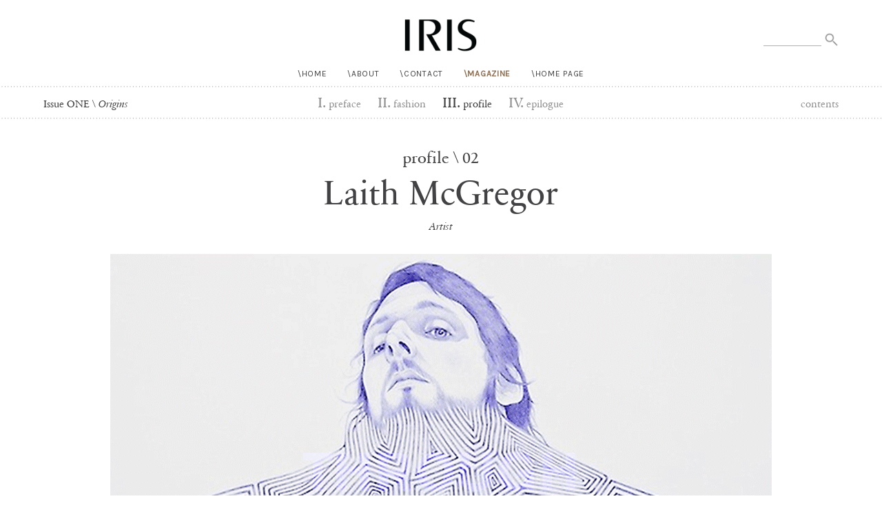

--- FILE ---
content_type: text/html; charset=utf-8
request_url: http://irismagazine.com/issue-one/laith-mcgregor
body_size: 25394
content:
<!DOCTYPE html PUBLIC "-//W3C//DTD HTML+RDFa 1.1//EN">
<html lang="en" dir="ltr" version="HTML+RDFa 1.1"
  xmlns:og="http://ogp.me/ns#"
  xmlns:article="http://ogp.me/ns/article#"
  xmlns:book="http://ogp.me/ns/book#"
  xmlns:profile="http://ogp.me/ns/profile#"
  xmlns:video="http://ogp.me/ns/video#"
  xmlns:product="http://ogp.me/ns/product#"
  xmlns:rnews="http://iptc.org/std/rNews/2011-10-07#"
  xmlns:content="http://purl.org/rss/1.0/modules/content/"
  xmlns:dc="http://purl.org/dc/terms/"
  xmlns:foaf="http://xmlns.com/foaf/0.1/"
  xmlns:rdfs="http://www.w3.org/2000/01/rdf-schema#"
  xmlns:sioc="http://rdfs.org/sioc/ns#"
  xmlns:sioct="http://rdfs.org/sioc/types#"
  xmlns:skos="http://www.w3.org/2004/02/skos/core#"
  xmlns:xsd="http://www.w3.org/2001/XMLSchema#"
  xmlns:schema="http://schema.org/">
<head profile="http://www.w3.org/1999/xhtml/vocab">
  <!--[if IE]><![endif]-->
<meta http-equiv="Content-Type" content="text/html; charset=utf-8" />
<link rel="apple-touch-icon" sizes="180x180" href="/sites/default/files/favicons/apple-touch-icon.png"/>
<link rel="icon" type="image/png" href="/sites/default/files/favicons/favicon-32x32.png" sizes="32x32"/>
<link rel="icon" type="image/png" href="/sites/default/files/favicons/favicon-16x16.png" sizes="16x16"/>
<link rel="manifest" href="/sites/default/files/favicons/manifest.json"/>
<link rel="mask-icon" href="/sites/default/files/favicons/safari-pinned-tab.svg" color="#5bbad5"/>
<link rel="shortcut icon" href="/sites/default/files/favicons/favicon.ico"/>
<meta name="theme-color" content="#ffffff"/>
<meta name="viewport" content="width=device-width, initial-scale=1, maximum-scale=5, minimum-scale=1, user-scalable=yes" />
<meta name="description" content="&quot;I was interested in the dandy and the absurdity of masculinity.&quot;" />
<meta name="keywords" content="iris, iris magazine, storytelling, storytelling magazine, origins issue one, amanda austin, amanda austin photographer, emily sue yee, emily sue yee stylist, Nick Cave, Bill Henson, Margaret Pomeranz, Stephen Page, Daniel Askill, Laura Brown, Marc Newson, Omar Musa, Ryan Lobo &amp; Ramon Martin, Tome NYC, Damon Young, David Williamson, Christopher Doyle, Catherine Baba, Warwick Thornton, Kelvin Ho, media outlets, magazine review, australian people magazine, current events magazine, magazines australia, free online magazine australia, australian thinking magazine, magazines online, magazine media kit examples, online magazine, australian magazine, australian magazines, australian magazine, au mag, australian mags, magazine au, aus magazines, aussie magazine, interesting magazines australia, australian mag, magazines online australia, australian online magazine, magazine cover, magazine article, australian magazines list" />
<meta name="abstract" content="IRIS is a fashion, art and culture magazine celebrating the beauty of storytelling and the power of original vision." />
<meta name="generator" content="Drupal 7 (http://drupal.org)" />
<link rel="canonical" href="http://irismagazine.com/issue-one/laith-mcgregor" />
<link rel="shortlink" href="http://irismagazine.com/node/161" />
<meta property="fb:app_id" content="1497333136966758" />
<meta property="og:site_name" content="Iris Magazine" />
<meta property="og:type" content="article" />
<meta property="og:title" content="Laith McGregor" />
<meta property="og:url" content="http://irismagazine.com/issue-one/laith-mcgregor" />
<meta property="og:description" content="&quot;I was interested in the dandy and the absurdity of masculinity.&quot;" />
<meta property="og:updated_time" content="2023-08-09T07:38:27+10:00" />
<meta property="og:image" content="http://irismagazine.com/sites/default/files/main/articles/IRIS_Laith-McGregor_Intro.gif" />
<meta property="og:image:url" content="http://irismagazine.com/sites/default/files/main/articles/IRIS_Laith-McGregor_Intro.gif" />
<meta name="twitter:card" content="summary" />
<meta name="twitter:title" content="Laith McGregor" />
<meta name="twitter:url" content="http://irismagazine.com/issue-one/laith-mcgregor" />
<meta property="article:published_time" content="2015-04-07T09:50:19+10:00" />
<meta property="article:modified_time" content="2023-08-09T07:38:27+10:00" />
<meta itemprop="name" content="Laith McGregor" />
<meta name="dcterms.title" content="Laith McGregor" />
<meta name="dcterms.creator" content="irismagazine" />
<meta name="dcterms.date" content="2015-04-07T09:50+10:00" />
<meta name="dcterms.type" content="Text" />
<meta name="dcterms.format" content="text/html" />
<meta name="dcterms.identifier" content="http://irismagazine.com/issue-one/laith-mcgregor" />
<meta name="dcterms.language" content="en" />
<link rel="shortcut icon" href="http://www.irismagazine.com.au/newsite/misc/favicon.ico" type="image/ico" />
<meta name="dcterms.modified" content="2023-08-09T07:38+10:00" />
  <title>Laith McGregor | Iris Magazine</title>  
  <style type="text/css" media="all">
@import url("/modules/system/system.base.css?rzcztw");
@import url("/modules/system/system.menus.css?rzcztw");
@import url("/modules/system/system.messages.css?rzcztw");
@import url("/modules/system/system.theme.css?rzcztw");
</style>
<style type="text/css" media="all">
@import url("/sites/all/modules/colorbox_node/colorbox_node.css?rzcztw");
@import url("/profiles/openpublish/modules/contrib/date/date_api/date.css?rzcztw");
@import url("/modules/field/theme/field.css?rzcztw");
@import url("/sites/all/modules/freepager/freepager.css?rzcztw");
@import url("/modules/node/node.css?rzcztw");
@import url("/modules/search/search.css?rzcztw");
@import url("/modules/user/user.css?rzcztw");
@import url("/sites/all/modules/views/css/views.css?rzcztw");
</style>
<style type="text/css" media="all">
@import url("/sites/all/modules/colorbox/styles/plain/colorbox_style.css?rzcztw");
@import url("/profiles/openpublish/modules/contrib/ctools/css/ctools.css?rzcztw");
@import url("/sites/all/modules/video/css/video.css?rzcztw");
@import url("/sites/all/modules/forward/forward.css?rzcztw");
@import url("/sites/all/libraries/mmenu/dist/css/jquery.mmenu.all.css?rzcztw");
</style>
<style type="text/css" media="all">
/* <![CDATA[ */
@media screen and (min-width:768px){.responsive-menu-block-wrapper.responsive-menu-block{display:block;}#block-responsive-menu-toggle{display:none;}}

/* ]]> */
</style>
<style type="text/css" media="all">
@import url("/sites/all/modules/responsive_menu/css/responsive_menu.css?rzcztw");
@import url("/sites/all/themes/iris_magazine_omega/ds_layouts/left50_right50/left50_right50.css?rzcztw");
@import url("/profiles/openpublish/libraries/photoswipe/photoswipe.css?rzcztw");
</style>
<style type="text/css" media="all">
@import url("/profiles/openpublish/themes/omega/alpha/css/alpha-reset.css?rzcztw");
@import url("/profiles/openpublish/themes/omega/alpha/css/alpha-mobile.css?rzcztw");
@import url("/profiles/openpublish/themes/omega/alpha/css/alpha-alpha.css?rzcztw");
@import url("/profiles/openpublish/themes/omega/omega/css/omega-menu.css?rzcztw");
@import url("/profiles/openpublish/themes/omega/omega/css/omega-forms.css?rzcztw");
@import url("/sites/all/themes/iris_magazine_omega/css/global.css?rzcztw");
</style>

<!--[if (lt IE 9)&(!IEMobile)]>
<style type="text/css" media="all">
@import url("/profiles/openpublish/themes/omega/alpha/css/grid/alpha_fluid/normal/alpha-fluid-normal-12.css?rzcztw");
</style>
<![endif]-->

<!--[if gte IE 9]><!-->
<style type="text/css" media="all and (min-width: 740px) and (min-device-width: 740px), (max-device-width: 800px) and (min-width: 740px) and (orientation:landscape)">
@import url("/profiles/openpublish/themes/omega/alpha/css/grid/alpha_fluid/normal/alpha-fluid-normal-12.css?rzcztw");
</style>
<!--<![endif]-->
  <link href='https://fonts.googleapis.com/css?family=Karla' rel='stylesheet' type='text/css'>
  <script type="text/javascript" src="http://irismagazine.com/sites/default/files/js/js_hCWGhzQ2xhlwcw7ZYncHc-kbJErca65h7DtNLvLWsew.js"></script>
<script type="text/javascript" src="http://irismagazine.com/sites/default/files/js/js_x0MhBQfHNAIO1NwkQgzf_TGN4b8eMmKre3nqUfoQv3w.js"></script>
<script type="text/javascript" src="http://irismagazine.com/sites/default/files/js/js_N6JkNedF3eKzTB4U2z7d6_hOZh4KH5IcCJ48oUPMMP0.js"></script>
<script type="text/javascript" src="http://irismagazine.com/sites/default/files/js/js_Q4jj3_2fDDfeIlYFepCiv1vTDvfBF2hsM0--QVVi_6A.js"></script>
<script type="text/javascript">
<!--//--><![CDATA[//><!--
window.CKEDITOR_BASEPATH = '/profiles/openpublish/libraries/ckeditor/'
//--><!]]>
</script>
<script type="text/javascript" src="http://irismagazine.com/sites/default/files/js/js_gPqjYq7fqdMzw8-29XWQIVoDSWTmZCGy9OqaHppNxuQ.js"></script>
<script type="text/javascript">
<!--//--><![CDATA[//><!--
(function(i,s,o,g,r,a,m){i["GoogleAnalyticsObject"]=r;i[r]=i[r]||function(){(i[r].q=i[r].q||[]).push(arguments)},i[r].l=1*new Date();a=s.createElement(o),m=s.getElementsByTagName(o)[0];a.async=1;a.src=g;m.parentNode.insertBefore(a,m)})(window,document,"script","//www.google-analytics.com/analytics.js","ga");ga("create", "UA-79786805-1", {"cookieDomain":"auto","allowLinker":true});ga("require", "linker");ga("linker:autoLink", ["irismagazine.com","irismagazine.com.au"]);ga("set", "anonymizeIp", true);ga("send", "pageview");
//--><!]]>
</script>
<script type="text/javascript" src="http://irismagazine.com/sites/default/files/js/js_mgyiVxQC-RDDxFYaltYnrwaGgoZMtCe7sHhbA-TSR7Y.js"></script>
<script type="text/javascript" src="http://irismagazine.com/sites/default/files/js/js_CP5Tpd5xgdouN9Qp9bhfnlt_9vv4tyoUGTZIq84EwhM.js"></script>
<script type="text/javascript" src="http://irismagazine.com/sites/default/files/js/js_diWL3aQY3h6RRBatVIE0RJfaXsBie-hoJ861ArHzvB0.js"></script>
<script type="text/javascript">
<!--//--><![CDATA[//><!--
jQuery.extend(Drupal.settings, {"basePath":"\/","pathPrefix":"","ajaxPageState":{"theme":"iris_magazine_omega","theme_token":"_Y_CF6pjcZs0JcmqJDK972k22b3PvAaQ5xpJkIWTz9I","jquery_version":"1.8","js":{"sites\/all\/modules\/responsive_menu\/js\/responsive_menu.config.js":1,"profiles\/openpublish\/libraries\/photoswipe\/lib\/klass.min.js":1,"sites\/all\/modules\/jquery_update\/replace\/jquery\/1.8\/jquery.min.js":1,"misc\/jquery.once.js":1,"misc\/drupal.js":1,"sites\/all\/modules\/jquery_update\/replace\/ui\/external\/jquery.cookie.js":1,"misc\/ajax.js":1,"sites\/all\/modules\/jquery_update\/js\/jquery_update.js":1,"sites\/all\/modules\/resp_img\/resp_img.js":1,"profiles\/openpublish\/libraries\/colorbox\/jquery.colorbox-min.js":1,"sites\/all\/modules\/colorbox\/js\/colorbox.js":1,"sites\/all\/modules\/colorbox\/styles\/plain\/colorbox_style.js":1,"sites\/all\/modules\/colorbox\/js\/colorbox_load.js":1,"sites\/all\/modules\/colorbox\/js\/colorbox_inline.js":1,"sites\/all\/libraries\/audio-player\/audio-player.js":1,"sites\/all\/modules\/video\/js\/video.js":1,"sites\/all\/libraries\/superfish\/dist\/js\/hoverIntent.js":1,"sites\/all\/libraries\/superfish\/dist\/js\/superfish.min.js":1,"sites\/all\/libraries\/mmenu\/dist\/js\/jquery.mmenu.all.min.js":1,"0":1,"sites\/all\/modules\/google_analytics\/googleanalytics.js":1,"1":1,"misc\/progress.js":1,"profiles\/openpublish\/libraries\/photoswipe\/code.photoswipe-3.0.5.js":1,"profiles\/openpublish\/modules\/features\/openpublish_media\/js\/photo-gallery.js":1,"sites\/all\/modules\/colorbox_node\/colorbox_node.js":1,"sites\/all\/themes\/iris_magazine_omega\/js\/jquery-ui.min.js":1,"sites\/all\/themes\/iris_magazine_omega\/js\/jquery.stickem.js":1,"sites\/all\/themes\/iris_magazine_omega\/js\/jquery.sticky-kit.js":1,"sites\/all\/themes\/iris_magazine_omega\/js\/imagesloaded.pkgd.min.js":1,"sites\/all\/themes\/iris_magazine_omega\/js\/jquery.equalheights.min.js":1,"sites\/all\/themes\/iris_magazine_omega\/js\/jquery.vide.min.js":1,"sites\/all\/themes\/iris_magazine_omega\/js\/global.js":1,"profiles\/openpublish\/themes\/omega\/omega\/js\/omega-mediaqueries.js":1},"css":{"modules\/system\/system.base.css":1,"modules\/system\/system.menus.css":1,"modules\/system\/system.messages.css":1,"modules\/system\/system.theme.css":1,"sites\/all\/modules\/colorbox_node\/colorbox_node.css":1,"profiles\/openpublish\/modules\/contrib\/date\/date_api\/date.css":1,"modules\/field\/theme\/field.css":1,"sites\/all\/modules\/freepager\/freepager.css":1,"modules\/node\/node.css":1,"modules\/search\/search.css":1,"modules\/user\/user.css":1,"sites\/all\/modules\/views\/css\/views.css":1,"sites\/all\/modules\/colorbox\/styles\/plain\/colorbox_style.css":1,"profiles\/openpublish\/modules\/contrib\/ctools\/css\/ctools.css":1,"sites\/all\/modules\/video\/css\/video.css":1,"sites\/all\/modules\/forward\/forward.css":1,"sites\/all\/libraries\/mmenu\/dist\/css\/jquery.mmenu.all.css":1,"0":1,"sites\/all\/modules\/responsive_menu\/css\/responsive_menu.css":1,"sites\/all\/themes\/iris_magazine_omega\/ds_layouts\/left50_right50\/left50_right50.css":1,"profiles\/openpublish\/libraries\/photoswipe\/photoswipe.css":1,"profiles\/openpublish\/themes\/omega\/alpha\/css\/alpha-reset.css":1,"profiles\/openpublish\/themes\/omega\/alpha\/css\/alpha-mobile.css":1,"profiles\/openpublish\/themes\/omega\/alpha\/css\/alpha-alpha.css":1,"profiles\/openpublish\/themes\/omega\/omega\/css\/omega-menu.css":1,"profiles\/openpublish\/themes\/omega\/omega\/css\/omega-forms.css":1,"sites\/all\/themes\/iris_magazine_omega\/css\/global.css":1,"ie::normal::profiles\/openpublish\/themes\/omega\/alpha\/css\/grid\/alpha_fluid\/normal\/alpha-fluid-normal-12.css":1,"profiles\/openpublish\/themes\/omega\/alpha\/css\/grid\/alpha_fluid\/normal\/alpha-fluid-normal-12.css":1}},"colorbox":{"transition":"fade","speed":"350","opacity":"1","slideshow":false,"slideshowAuto":true,"slideshowSpeed":"2500","slideshowStart":"start slideshow","slideshowStop":"stop slideshow","current":"{current} of {total}","previous":"\u00ab Prev","next":"Next \u00bb","close":"Close","overlayClose":true,"maxWidth":"90%","maxHeight":"80%","initialWidth":"300","initialHeight":"250","fixed":true,"scrolling":true,"mobiledetect":true,"mobiledevicewidth":"480px"},"respImg":{"default_suffix":"","current_suffix":false,"forceRedirect":false,"forceResize":false,"reloadOnResize":false,"useDevicePixelRatio":false,"suffixes":{"_normalc":768,"":1,"_mobcontents":0}},"profile":"openpublish","profile_version":"7.x-1.0-beta9","googleanalytics":{"trackOutbound":1,"trackMailto":1,"trackDownload":1,"trackDownloadExtensions":"7z|aac|arc|arj|asf|asx|avi|bin|csv|doc(x|m)?|dot(x|m)?|exe|flv|gif|gz|gzip|hqx|jar|jpe?g|js|mp(2|3|4|e?g)|mov(ie)?|msi|msp|pdf|phps|png|ppt(x|m)?|pot(x|m)?|pps(x|m)?|ppam|sld(x|m)?|thmx|qtm?|ra(m|r)?|sea|sit|tar|tgz|torrent|txt|wav|wma|wmv|wpd|xls(x|m|b)?|xlt(x|m)|xlam|xml|z|zip","trackColorbox":1,"trackDomainMode":"2","trackCrossDomains":["irismagazine.com","irismagazine.com.au"]},"urlIsAjaxTrusted":{"\/issue-one\/laith-mcgregor":true},"responsive_menu":{"position":"right","theme":"theme-white","breakpoint":false,"superfish":{"delay":"300","speed":"100","speedOut":"100"}},"colorbox_node":{"width":"600px","height":"600px"},"omega":{"layouts":{"primary":"normal","order":["normal"],"queries":{"normal":"all and (min-width: 740px) and (min-device-width: 740px), (max-device-width: 800px) and (min-width: 740px) and (orientation:landscape)"}}}});
//--><!]]>
</script>
  <script src="//use.typekit.net/wtv2qjf.js"></script>
<script>try{Typekit.load();}catch(e){}</script>
  <!--[if lt IE 9]><script src="http://html5shiv.googlecode.com/svn/trunk/html5.js"></script><![endif]-->
  <!-- Hotjar Tracking Code for www.irismagazine.com -->
<script>
    (function(h,o,t,j,a,r){
        h.hj=h.hj||function(){(h.hj.q=h.hj.q||[]).push(arguments)};
        h._hjSettings={hjid:552017,hjsv:5};
        a=o.getElementsByTagName('head')[0];
        r=o.createElement('script');r.async=1;
        r.src=t+h._hjSettings.hjid+j+h._hjSettings.hjsv;
        a.appendChild(r);
    })(window,document,'//static.hotjar.com/c/hotjar-','.js?sv=');
</script>
</head>
<body class="html not-front not-logged-in page-node page-node- page-node-161 node-type-openpublish-article chrome chrome131 mac desktop taxonomy-profile context-issue-one">
<script>
  window.fbAsyncInit = function() {
    FB.init({
      appId : '1497333136966758',
      xfbml : true,
      version : 'v2.8'
    });
  };

  (function(d, s, id){
    var js, fjs = d.getElementsByTagName(s)[0];
    if (d.getElementById(id)) {return;}
    js = d.createElement(s); js.id = id;
    js.src = "//connect.facebook.net/en_US/sdk.js";
    fjs.parentNode.insertBefore(js, fjs);
  }(document, 'script', 'facebook-jssdk'));
</script>
    <div class="page clearfix" id="page">
      <header id="section-header" class="section section-header">
  <div id="zone-user-wrapper" class="zone-wrapper zone-user-wrapper clearfix">  
  <div id="zone-user" class="zone zone-user clearfix container-12">
    <div class="grid-6 region region-user-first" id="region-user-first">
  <div class="region-inner region-user-first-inner">
    <div class="block block-menu block-menu-utility-nav block-menu-menu-utility-nav odd block-without-title" id="block-menu-menu-utility-nav">
  <div class="block-inner clearfix">
                
    <div class="content clearfix">
          </div>
  </div>
</div>  </div>
</div>  </div>
</div><div id="zone-branding-wrapper" class="zone-wrapper zone-branding-wrapper clearfix">  
  <div id="zone-branding" class="zone zone-branding clearfix container-12">
    <div class="grid-12 region region-branding" id="region-branding">
  <div class="region-inner region-branding-inner">
        <div class="branding-data clearfix">
            <div class="logo-img">
        <a href="/" rel="home" title=""><img src="http://irismagazine.com/sites/default/files/IRIS_New_Logos_Blk_Lge_cropped_ok.png" alt="" id="logo" /></a>      </div>
                </div>
        <div class="block block-system block-menu block-main-menu block-system-main-menu odd block-without-title" id="block-system-main-menu">
  <div class="block-inner clearfix">
                
    <div class="content clearfix">
      <ul class="menu"><li class="first leaf"><a href="/">Home</a></li>
<li class="leaf"><a href="/about">About</a></li>
<li class="leaf"><a href="/contact">Contact</a></li>
<li class="leaf active-trail"><a href="/issue-one" class="active-trail">Magazine</a></li>
<li class="last leaf"><a href="/content/home-page">Home Page</a></li>
</ul>    </div>
  </div>
</div><div class="block block-responsive-menu block-toggle block-responsive-menu-toggle even block-without-title" id="block-responsive-menu-toggle">
  <div class="block-inner clearfix">
                
    <div class="content clearfix">
      <a id="toggle-icon" class="toggle responsive-menu-toggle-icon" title="Menu" href="#off-canvas">
  <span class="icon"></span><span class="label">Menu</span>
</a>    </div>
  </div>
</div><div class="block block-block block-4 block-block-4 odd block-without-title" id="block-block-4">
  <div class="block-inner clearfix">
                
    <div class="content clearfix">
      <div><span><a href="/content/contents-issue-1">Contents</a></span></div>
    </div>
  </div>
</div><div class="block block-block block-3 block-block-3 even block-without-title" id="block-block-3">
  <div class="block-inner clearfix">
                
    <div class="content clearfix">
      <p><a class="respicons" href="search/node"><img alt="" class="custom-search-button form-submit" id="edit-submit" name="op" src="https://www.irismagazine.com.au/newsite/sites/default/files/custom_search/newsearchigon_0.png" type="image" /></a></p>
    </div>
  </div>
</div><div class="block block-search block-form block-search-form odd block-without-title" id="block-search-form">
  <div class="block-inner clearfix">
                
    <div class="content clearfix">
      <form action="/issue-one/laith-mcgregor" method="post" id="search-block-form" accept-charset="UTF-8"><div><div class="container-inline">
      <h2 class="element-invisible">Search form</h2>
    <div class="form-item form-type-textfield form-item-search-block-form">
  <label class="element-invisible" for="edit-search-block-form--2">Search </label>
 <input title="Enter the terms you wish to search for." type="text" id="edit-search-block-form--2" name="search_block_form" value="" size="15" maxlength="128" class="form-text" />
</div>
<input class="searchpagefom form-submit" type="image" id="edit-submit--2" name="submit" src="/sites/all/themes/iris_magazine_omega/images/newsearchigon.png" /><div class="form-actions form-wrapper" id="edit-actions"><input type="submit" id="edit-submit" name="op" value="Search" class="form-submit" /></div><input type="hidden" name="form_build_id" value="form-lWN7XW4RnUsY8rp2b2okJQEfSdZ0pra2pz1VIBI6te0" />
<input type="hidden" name="form_id" value="search_block_form" />
</div>
</div></form>    </div>
  </div>
</div>  </div>
</div>  </div>
</div><div id="zone-menu-wrapper" class="zone-wrapper zone-menu-wrapper clearfix">  
  <div id="zone-menu" class="zone zone-menu clearfix container-12">
    <div class="grid-2 region region-header-first" id="region-header-first">
  <div class="region-inner region-header-first-inner">
    <div class="block block-views block-issues-block-3 block-views-issues-block-3 odd block-without-title" id="block-views-issues-block-3">
  <div class="block-inner clearfix">
                
    <div class="content clearfix">
      <div class="view view-issues view-id-issues view-display-id-block_3 view-dom-id-53cbd61e90cc1ad8176130cac24a6f9c">
        
  
  
      <div class="view-content">
        <div>
      
          <a href="/issue-one">Issue ONE \ <em>Origins</em></a>    </div>
    </div>
  
  
  
  
  
  
</div>    </div>
  </div>
</div>  </div>
</div><div class="grid-8 region region-menu" id="region-menu">
  <div class="region-inner region-menu-inner">
        <div class="block block-views block-issues-block-2 block-views-issues-block-2 odd block-without-title" id="block-views-issues-block-2">
  <div class="block-inner clearfix">
                
    <div class="content clearfix">
      <div class="view view-issues view-id-issues view-display-id-block_2 view-dom-id-ddc9c6168074458c60e47eb77bf02dd1">
        
  
  
      <div class="view-content">
          <ul class="menu">          <li class="leaf">  
          <a href="/issue-one/preface"><span class="numeral">I.</span> Preface</a>  </li>
          <li class="leaf">  
          <a href="/issue-one/fashion"><span class="numeral">II.</span> Fashion</a>  </li>
          <li class="leaf">  
          <a href="/issue-one/profile"><span class="numeral">III.</span> Profile</a>  </li>
          <li class="leaf">  
          <a href="/issue-one/epilogue"><span class="numeral">IV.</span> Epilogue</a>  </li>
      </ul>    </div>
  
  
  
  
  
  
</div>    </div>
  </div>
</div><div class="block block-responsive-menu block-horizontal-menu block-responsive-menu-horizontal-menu even block-without-title" id="block-responsive-menu-horizontal-menu">
  <div class="block-inner clearfix">
                
    <div class="content clearfix">
      <nav class="responsive-menu-block-wrapper responsive-menu-block menu-name-menu-responsive-2nd-level-menu">
  <ul id="horizontal-menu" class="horizontal-menu"><li class="first leaf menu-mlid-1200"><a href="/search" class="avenir">SEARCH</a></li>
<li class="leaf menu-mlid-1196"><a href="/" class="avenir">HOME</a></li>
<li class="leaf menu-mlid-1197"><a href="/about" class="avenir">ABOUT</a></li>
<li class="leaf menu-mlid-1198"><a href="/contact" class="avenir">CONTACT</a></li>
<li class="leaf menu-mlid-1199"><a href="/issue-one" class="roseg avenir">MAGAZINE</a></li>
<li class="leaf menu-mlid-1152"><a href="/issue-one/preface" id="submenu" class="roseg">I. preface</a></li>
<li class="leaf menu-mlid-1153"><a href="/issue-one/fashion" id="submenu" class="roseg">II. fashion </a></li>
<li class="leaf menu-mlid-1154"><a href="/issue-one/profile" id="submenu" class="roseg">III. profile </a></li>
<li class="last leaf menu-mlid-1155"><a href="/issue-one/epilogue" id="submenu" class="roseg">IV. epilogue</a></li>
</ul></nav>
    </div>
  </div>
</div>  </div>
</div>
<div class="grid-2 region region-header-second" id="region-header-second">
  <div class="region-inner region-header-second-inner">
    <div class="block block-block block-2 block-block-2 odd block-without-title" id="block-block-2">
  <div class="block-inner clearfix">
                
    <div class="content clearfix">
      <div><span><a href="/content/contents-issue-1">Contents</a></span></div>
    </div>
  </div>
</div>  </div>
</div>  </div>
</div><div id="zone-header-wrapper" class="zone-wrapper zone-header-wrapper clearfix">  
  <div id="zone-header" class="zone zone-header clearfix container-12">
      </div>
</div></header>    
      <section id="section-content" class="section section-content">
  <div id="zone-content-wrapper" class="zone-wrapper zone-content-wrapper clearfix">  
  <div id="zone-content" class="zone zone-content clearfix container-12">    
        
        <div class="grid-12 region region-content" id="region-content">
  <div class="region-inner region-content-inner">
    <a id="main-content"></a>
                        <div class="block block-system block-main block-system-main odd block-without-title" id="block-system-main">
  <div class="block-inner clearfix">
                
    <div class="content clearfix">
      <article about="/issue-one/laith-mcgregor" typeof="rNews:Article schema:NewsArticle" class="node node-openpublish-article node-published node-not-promoted node-not-sticky author-irismagazine odd clearfix" id="node-openpublish-article-161">
        <span property="rnews:name schema:name" content="Laith McGregor" class="rdf-meta element-hidden"></span>    
  
  <div class="content clearfix">
    
<div class="paragraphs-items paragraphs-items-field-paragraphs paragraphs-items-field-paragraphs-paragraphs-view-mode-formatter paragraphs-items-paragraphs-view-mode-formatter" class="paragraphs-items paragraphs-items-field-paragraphs paragraphs-items-field-paragraphs-paragraphs-view-mode-formatter paragraphs-items-paragraphs-view-mode-formatter">
  <div class="field field-name-field-paragraphs field-type-paragraphs field-label-hidden"><div class="field-items"><div class="field-item even"><div class="entity entity-paragraphs-item paragraphs-item-paragraphs-pack-content" about="" typeof="" class="entity entity-paragraphs-item paragraphs-item-paragraphs-pack-content">
  <div class="content">
    <div class="field field-name-pp-body field-type-text-long field-label-hidden"><div class="field-items"><div class="field-item even"><h3 class="style" style="text-align: center;">profile \ 02</h3>
<h1 class="style" style="text-align: center;">Laith McGregor</h1>
<p style="text-align: center;"><em>Artist</em></p>
</div></div></div>  </div>
</div>
</div><div class="field-item odd"><div class="entity entity-paragraphs-item paragraphs-item-image-media-2col" about="" typeof="" class="entity entity-paragraphs-item paragraphs-item-image-media-2col">
  <div class="content">
    <div class="field field-name-field-image-media-1 field-type-linkimagefield field-label-hidden"><div class="field-items"><div class="field-item even"><a href="/sites/default/files/IRIS_Laith-McGregor_Intro_.gif" title="" target="_self" rel="" class=""><img typeof="foaf:Image" src="http://irismagazine.com/sites/default/files/IRIS_Laith-McGregor_Intro_.gif" alt="" /></a></div><div class="field-item odd"><img typeof="foaf:Image" src="http://irismagazine.com/sites/default/files/replace.gif" alt="iris, irismagazine, iris magazine, laith mcgregor, artist, Australian artist, amanda Austin, fashion editorial, art" /></div></div></div>  </div>
</div>
</div><div class="field-item even"><div class="entity entity-paragraphs-item paragraphs-item-dotted-separator" about="" typeof="" class="entity entity-paragraphs-item paragraphs-item-dotted-separator">
  <div class="content">
    <div class="field field-name-field-separator field-type-markup field-label-hidden"><div class="field-items"><div class="field-item even"><hr style="border: none;&#10;    height: 1px;&#10;    padding: 30px 0 30px;&#10;    margin-bottom: 60px;&#10;    background: url(/sites/all/themes/iris_magazine_omega/images/dots.png) bottom center repeat-x;&#10;    background-size: 62px 2px;" />
</div></div></div>  </div>
</div>
</div><div class="field-item odd"><div class="entity entity-paragraphs-item paragraphs-item-paragraphs-pack-content" about="" typeof="" class="entity entity-paragraphs-item paragraphs-item-paragraphs-pack-content">
  <div class="content">
    <div class="field field-name-pp-body field-type-text-long field-label-hidden"><div class="field-items"><div class="field-item even"><h4 class="avenirH4" style="text-align: center;">SO WHERE DOES ONE BEGIN</h4>
</div></div></div>  </div>
</div>
</div><div class="field-item even"><div class="entity entity-paragraphs-item paragraphs-item-image-media-2col" about="" typeof="" class="entity entity-paragraphs-item paragraphs-item-image-media-2col">
  <div class="content">
    <div class="field field-name-field-image-media-1 field-type-linkimagefield field-label-hidden"><div class="field-items"><div class="field-item even"><a href="http://player.vimeo.com/video/158440634?width=960&amp;height=540&amp;iframe=true" title="" target="_self" rel="" class="colorbox-load"><img typeof="foaf:Image" src="http://irismagazine.com/sites/default/files/Laith_Writing_2016_600_0.jpg"   alt="" /></a></div></div></div><div class="field field-name-field-text-below-image-1 field-type-text-long field-label-hidden"><div class="field-items"><div class="field-item even"><p style="text-align: center;"><span class="credits-s sabon"><em>A Story of How it all Began </em>by Laith McGregor \ Video by Amanda Austin</span></p>
</div></div></div>  </div>
</div>
</div><div class="field-item odd"><div class="entity entity-paragraphs-item paragraphs-item-dotted-separator" about="" typeof="" class="entity entity-paragraphs-item paragraphs-item-dotted-separator">
  <div class="content">
    <div class="field field-name-field-separator field-type-markup field-label-hidden"><div class="field-items"><div class="field-item even"><hr style="border: none;&#10;    height: 1px;&#10;    padding: 30px 0 30px;&#10;    margin-bottom: 60px;&#10;    background: url(/sites/all/themes/iris_magazine_omega/images/dots.png) bottom center repeat-x;&#10;    background-size: 62px 2px;" />
</div></div></div>  </div>
</div>
</div><div class="field-item even"><div class="entity entity-paragraphs-item paragraphs-item-image-media-2col" about="" typeof="" class="entity entity-paragraphs-item paragraphs-item-image-media-2col">
  <div class="content">
    <div class="field field-name-field-image-media-1 field-type-linkimagefield field-label-hidden"><div class="field-items"><div class="field-item even"><a href="/sites/default/files/Laith%2520Mcgregor_Spook_1.jpg" title="Laith McGregor - Spook" target="_self" rel="" class=""><img typeof="foaf:Image" src="http://irismagazine.com/sites/default/files/Laith%20Mcgregor_Spook_1.jpg"   alt="Laith McGregor" title="Laith McGregor - Spook" /></a></div></div></div>  </div>
</div>
</div><div class="field-item odd"><div class="entity entity-paragraphs-item paragraphs-item-paragraphs-pack-content" about="" typeof="" class="entity entity-paragraphs-item paragraphs-item-paragraphs-pack-content">
  <div class="content">
    <div class="field field-name-pp-body field-type-text-long field-label-hidden"><div class="field-items"><div class="field-item even"><h4 class="avenirH4" style="text-align: center;"> </h4>
<h4 class="avenirH4" style="text-align: center;">WITH HINDSIGHT</h4>
<p style="text-align: center;"> </p>
<p style="text-align: center;"><span class="credits-s sabon"><em>Text by Amanda Austin</em></span></p>
<p><span class="type-xl">Made bold by his biro, artist Laith McGregor seems to entomb a little of himself in everything he creates. Whatever artwork of Laith's you look at, he is somehow always there, emanating from behind whatever medium is being used to convey his thoughts, feelings, and ideas. Or literally, there he is, staring right back at you - with those perfectly crafted blue biro eyes.</span></p>
</div></div></div>  </div>
</div>
</div><div class="field-item even"><div  about="" typeof="" class="entity entity-paragraphs-item paragraphs-item-image-text view-mode-right_image clearfix">

  <!-- Needed to activate contextual links -->
  
    <div class="ds-left50">
      <div class="field field-name-field-text field-type-text-with-summary field-label-hidden"><div class="field-items"><div class="field-item even"><h4 class="avenirH4 Just" style="text-align: left;">BABY BLUES</h4>
<p> </p>
<p><span class="type-m">Looking back over the career of artist Laith McGregor, you can see as much of what sets his work apart as you can the threads that emerge and run throughout and tie it all together. Following Laith's work back to its first public showing, it was his unique biro works, mainly portraits, that initially exposed his work to a wider audience and propelled him early on into a notable emerging artist, and 'one to watch' within the contemporary Australian art scene.</span></p>
<p><span class="type-m">It was during Laith's time at art school that the original perspective and talent of this young artist had people starting to take notice. Finishing his Bachelor of Fine Art (Hons) at Melbourne's Victorian College of the Arts, in 2007, Laith was already well on his way to exhibiting his first defined body of work. </span></p>
<p><span class="type-m">By 2011 Laith had won the Robert Jacks Drawing Prize (2008), The Qantas Foundation Encouragement of Australian Contemporary Art Award (2009), the Emerging New Work Grant by The Australia Council for the Arts (2009) and was named as a finalist for a ream of other prizes.  He had received a New Work Grant and carried out a residency at the Centre Intermondes, in La Rochelle, France and in 2011 he received another New Work Grant and undertook a residency in Barcelona. Not bad for an artist still technically in his ”emerging" years - largely using the humble ballpoint pen.</span></p>
</div></div></div>    </div>

    <div class="ds-right50">
      <div class="field field-name-field-image-media field-type-linkimagefield field-label-hidden"><div class="field-items"><div class="field-item even"><a href="/sites/default/files/IRIS_LaithMcGregor_Beards_1.gif" title="" target="_blank" rel="" class="colorbox-load"><img typeof="foaf:Image" src="http://irismagazine.com/sites/default/files/IRIS_LaithMcGregor_Beards_1.gif" alt="iris, irismagazine, iris magazine, laith mcgregor, artist, Australian artist, " /></a></div></div></div>    </div>

</div>

<!-- Needed to activate display suite support on forms -->
</div><div class="field-item odd"><div  about="" typeof="" class="entity entity-paragraphs-item paragraphs-item-image-text view-mode-left_image clearfix">

  <!-- Needed to activate contextual links -->
  
    <div class="ds-left50">
      <div class="field field-name-field-image-media field-type-linkimagefield field-label-hidden"><div class="field-items"><div class="field-item even"><a href="http://www.irismagazine.com/sites/default/files/IRIS_LM_B_0.gif" title="" target="_blank" rel="" class="colorbox-load"><img typeof="foaf:Image" src="http://irismagazine.com/sites/default/files/IRIS_LM_B_0.gif" alt="iris, irismagazine, iris magazine, laith mcgregor, artist, Australian artist, " /></a></div></div></div>    </div>

    <div class="ds-right50">
      <div class="field field-name-field-text field-type-text-with-summary field-label-hidden"><div class="field-items"><div class="field-item even"><h4 class="avenirH4 Just" style="text-align: left;">YOUNG</h4>
<p> </p>
<p><span class="type-m">I met Laith through my long time close friend and his now-wife Kylee. They both came to Sydney in 2008 to visit for Laith's first group show represented under Sullivan and Strumpf Gallery, in Paddington.  We had lunch ealier in the day of the exhibition opening to catch up. During our conversation arose the debate which had continued to surround his choice to largely use, what was seen as; the 'commonplace' blue biro. In the last years at art school Laith's use of the ballpoint, for some of his major works, became a central conversation when his work was discussed, and throughout his final assesments it came to had come to light that some of Laith’s teachers and critics openly opposed it - some going as far as viewing the use of pen on paper, in fine art, as a degradation of artful practice. At lunch that day, Laith mentioned in passing that one of the artists he would be showing alongside that night was a teacher from art school, who of course knew firsthand how widely contested and debated Laith's decided use of the lowly ballpoint pen was.  </span></p>
<p><span class="type-m">When arriving at the gallery later that night for the opening I was surprised and warmed to see that it was Laith's work, <em>Young, </em>that was holding pride of place and hanging in the gallery's front window. The artwork was a large, immaculately detailed, photo-realistic portrait of a man, drawn solely in blue ballpoint pen, with a huge, billowing, blue beard and inside of this giant beard were the words taken from the line of a Neil Young song - "<em>Old man take a look at my life, I'm a lot like you</em>." </span></p>
<p><span class="type-m">It was that particular piece which hung impressively illuminated as the opener of the show, as well as the pieces he chose to follow it in this first exhibition with Sullivan and Strumpf, that gave me my first insight and that warmed me very quickly to the work of Laith McGregor. I couldn't help but smile at the relevance of that particular piece hanging in the front window, quietly showing the art world that his practice and his $2 pen, had just as equal footing within the world of fine art as any traditionalist. My smile inside possibly doubled by my Australian tendency to find satisfaction in the underdog coming out on top, against the odds - but his collection of work stood for, and stood out for, its own unique and clear perspective; the work held a confident childlike audacity, just naturally and unaplogetically himself, saying something. As I passed the window and entered the gallery, I couldn't help but smile wide for it all.</span></p>
<p> </p>
</div></div></div>    </div>

</div>

<!-- Needed to activate display suite support on forms -->
</div><div class="field-item even"><div  about="" typeof="" class="entity entity-paragraphs-item paragraphs-item-image-text view-mode-right_image clearfix">

  <!-- Needed to activate contextual links -->
  
    <div class="ds-left50">
      <div class="field field-name-field-text field-type-text-with-summary field-label-hidden"><div class="field-items"><div class="field-item even"><h4 class="avenirH4">EYE / I   </h4>
<p> </p>
<p><span class="type-m">Some stage after the Sydney show, Laith received a residency at Gertrude Contemporary, Melbourne.  Alongside the workspace studio he received an empty gallery space, within the building, to exhibit his work at free will throught his residency. Visiting Laith at this space when I photographed him for this article, he mentioned that he had recently installed a piece in the gallery space, that he would leave hanging for the first month of his residency. </span></p>
<p><span class="type-m">When I left his studio and out into an old labiryth of a building, I thought I had gotten a little lost. The space he had given me directions to was basically empty - aside from what seemed like from far off, an one old, buckled canvas with a white on black portrait of a man's face - which I did not initially recognise as Laith’s work.    After searching around the other rooms with no luck, I returned to the original, seemingly empty space, to take another look at this one 'simple' portrait hanging on the far wall of the gallery. When I got a little closer I noticed there were 2 indented circles within the eyes of the roughly painted face. A closer look revealed 2 barrels, or portals, of transparent glass in place of the man's eyes. </span></p>
<p><span class="type-m">I got up close and put my eyes level with the eyes of the man in the painting and through the glass barrels, and was surprised to be looking directly into Laith's working studio and at my friends chatting in the corner, in real time. It was a peep show through the eyes of the painted man. Anyone could come anytime and just watch Laith drawing away and at all the entire inner workings and processes of his artwork in progress. This one unassuming, old buckled portrait in the corner of a white space was his piece of choice. It what he wanted to say and the conceptual summation of all he was working on and towards: "Welcome to me." "Come on in." it seemed to say, in a very peculiar way.</span><span class="type-m"> </span><span class="type-m"> </span></p>
<p><span class="type-m">  In this personal space Laith had created a seemingly simple installation that transferred a concise, yet complex understanding of the thread that travels throughout all of his work: Himself. Un-edited.  There he was, in his own little world, churning and burning through paper, pens, and thoughts as he mentally digests life, culture, history, and himself in amongst it all, as it swirls around him like one of his many diary-like montages, and he is always somehow, somewhere in there, as the centerpoint or counterpoint to it all. Those two little glass eyes, through a rough painted face, contained the ability for me to understand a lot about Laith's objective through his work, in one neat, singular letter: I.  </span></p>
<p><span class="type-m">This candid discovery of yourself through art and creative expression, exposing the viewer to an unedited day-to-day flow of thoughts, ideas, and experiences, -if done with real honesty and authenticity, not only helps the work to build a direct connection with its audience, but it creates an added layer to the work. This added layer is an invitation to consider the artist behind the material as an addition to the work, or as an extended passage to understanding their work more deeply, and as a whole. Using the self as a central concept, in art and expression, naturally helps the work to always change and evolve. The complex tapestry of trying to understand the world as we mature, experience. and grow is very evident in Laith's overall body of work. Laith's process of exposing himself and his inner world, unedited, leads the audience to take an interest in Laith McGregor, the man behind the art, as a way of understanding the living and ever-evolving context of it the work as a whole, at some stage, however long into the future, his life will be there, emating life as it was on someboy's wall somewhere. </span><br /> </p>
</div></div></div>    </div>

    <div class="ds-right50">
      <div class="field field-name-field-image-media field-type-linkimagefield field-label-hidden"><div class="field-items"><div class="field-item even"><a href="/sites/default/files/IRIS_Laith_Peering.gif" title="" target="_blank" rel="" class="colorbox-load"><img typeof="foaf:Image" src="http://irismagazine.com/sites/default/files/IRIS_Laith_Peering_0.gif" alt="iris, irismagazine, iris magazine, laith mcgregor, artist, Australian artist, " /></a></div></div></div>    </div>

</div>

<!-- Needed to activate display suite support on forms -->
</div><div class="field-item odd"><div  about="" typeof="" class="entity entity-paragraphs-item paragraphs-item-image-text view-mode-left_image clearfix">

  <!-- Needed to activate contextual links -->
  
    <div class="ds-left50">
      <div class="field field-name-field-image-media field-type-linkimagefield field-label-hidden"><div class="field-items"><div class="field-item even"><a href="/sites/default/files/IRIS_LM_PP_1.gif" title="" target="_blank" rel="" class="colorbox-load"><img typeof="foaf:Image" src="http://irismagazine.com/sites/default/files/IRIS_LM_PP_1.gif" alt="iris, irismagazine, iris magazine, laith mcgregor, artist, Australian artist, " /></a></div></div></div>    </div>

    <div class="ds-right50">
      <div class="field field-name-field-text field-type-text-with-summary field-label-hidden"><div class="field-items"><div class="field-item even"><h4 class="avenirH4 Just">PING PONG PARADISE</h4>
<p> </p>
<p><span class="type-m">Much of Laith's work contains a direct and personal exchange with his audience, this can be seen most clearly through his series of illustrated Ping Pong Tables. One of the tables: <em>Gnip Gnop,</em> was shown at <em>MONA</em> in Tasmania, 2013, and remains as part of owner David Walsh’s personal collection. The first in the series: <em>Ping Pong Paradise</em> (2012,) was purchased pre-show by actor Orlando Bloom and is said to reside in his Los Angeles home.  These functioning, life-size ping pong tables are covered in what was sometimes year-long vestiges of thoughts, conversations, doodles, self-portraits, coffee-cup stains, daily to-do's, diary entries, dreams and nightmares; a candid exploration of the inner workings of the artist’s mind in the process of creating his more formed ideas and artworks, completed over time, whilst he ruminated over a game of pong.</span></p>
<p><span class="type-m">The pieces from this series offer a stream of consciousness and <span class="type-m">direct</span> insight into the artist's mind, not unlike reading excerpts from his personal diary. This process of turning an open display of the artist's journey into an artistic expression, in itself, raises it up as a central consideration, and offers the viewer a deeper understanding of the conceptual backbone of his work. Laith has said that his intentions of <em>Ping Pong Paradise</em> were for the audience to: "Mull over his inner thoughts and engage with the work while playing a light-hearted game of pong." Keeping the audience playing a fun game of ping pong holds them back from taking it all too seriously, focusing more on just what it is: a mere outing of inner dialogue, experiences and an overflow of thoughts from that particular time, contained and framed like a time capsule of his life and personal growth.</span></p>
<p><span class="type-m">When art revolves around self-identity and an intimate perspective, somehow it changes from something personal and unique into something that universally resonates, identifies, and connects us as an audience.  Looking at Laith's work in its entirety becomes like looking through his mirror at his own reflection, which naturally changes and shapes over time, and is what creates this sense of Laith entombing himself within his work. Even though his themes and ideas are so particular and personal to him, they are a natural response, and therefore a part of the greater human condition.  Laith's natural progression within his work - his natural evolution and perplexed inward exploration towards maturity, is a general journey that all of us must take in our own personal way.  You can also see him there physically growing and changing throughout his work over time, entombed within his many self-portraits, staring back at you from a time long since passed.</span></p>
</div></div></div>    </div>

</div>

<!-- Needed to activate display suite support on forms -->
</div><div class="field-item even"><div class="entity entity-paragraphs-item paragraphs-item-dotted-separator" about="" typeof="" class="entity entity-paragraphs-item paragraphs-item-dotted-separator">
  <div class="content">
    <div class="field field-name-field-separator field-type-markup field-label-hidden"><div class="field-items"><div class="field-item even"><hr style="border: none;&#10;    height: 1px;&#10;    padding: 30px 0 30px;&#10;    margin-bottom: 60px;&#10;    background: url(/sites/all/themes/iris_magazine_omega/images/dots.png) bottom center repeat-x;&#10;    background-size: 62px 2px;" />
</div></div></div>  </div>
</div>
</div><div class="field-item odd"><div  about="" typeof="" class="entity entity-paragraphs-item paragraphs-item-image-text view-mode-right_image clearfix">

  <!-- Needed to activate contextual links -->
  
    <div class="ds-left50">
      <div class="field field-name-field-text field-type-text-with-summary field-label-hidden"><div class="field-items"><div class="field-item even"><h2 class="style narrowcentre"> </h2>
<h2 class="style narrowcentre">"I was interested</h2>
<h2 class="style narrowcentre">in the dandy</h2>
<h2 class="style narrowcentre">and the absurdity</h2>
<h2 class="style narrowcentre">of masculinity."</h2>
</div></div></div>    </div>

    <div class="ds-right50">
      <div class="field field-name-field-image-media field-type-linkimagefield field-label-hidden"><div class="field-items"><div class="field-item even"><a href="/sites/default/files/LaithMcGregor_IRIS_AA_1.jpg" title="" target="_blank" rel="" class="colorbox-load"><img typeof="foaf:Image" src="http://irismagazine.com/sites/default/files/Laith%20McGregor_IRIS_AA_1_0.jpg"   alt="iris, irismagazine, iris magazine, laith mcgregor, artist, Australian artist" /></a></div></div></div>    </div>

</div>

<!-- Needed to activate display suite support on forms -->
</div><div class="field-item even"><div class="entity entity-paragraphs-item paragraphs-item-dotted-separator" about="" typeof="" class="entity entity-paragraphs-item paragraphs-item-dotted-separator">
  <div class="content">
    <div class="field field-name-field-separator field-type-markup field-label-hidden"><div class="field-items"><div class="field-item even"><hr style="border: none;&#10;    height: 1px;&#10;    padding: 30px 0 30px;&#10;    margin-bottom: 60px;&#10;    background: url(/sites/all/themes/iris_magazine_omega/images/dots.png) bottom center repeat-x;&#10;    background-size: 62px 2px;" />
</div></div></div>  </div>
</div>
</div><div class="field-item odd"><div  about="" typeof="" class="entity entity-paragraphs-item paragraphs-item-image-text view-mode-right_image clearfix">

  <!-- Needed to activate contextual links -->
  
    <div class="ds-left50">
      <div class="field field-name-field-text field-type-text-with-summary field-label-hidden"><div class="field-items"><div class="field-item even"><h4 class="avenirH4 Just">MASCULINITY</h4>
<p> </p>
<p><span class="type-m">When you start to pull back from his central idea of self and identity, you begin to see some of the other themes that run off from this inward exploration. The repetition of ideas within his work helps to develop greater insight into the complexity and subtlety of thought behind his themes and allows ideas to be explored over time and unpacked in different ways.  What is also ever-present in his work is an underlying, yet sharp humour that plays with ideas and keeps it all from getting too serious.  </span></p>
<p><span class="type-m">One strong thread you can tie around a lot of Laith's work, particularly his early work, is his wonderfully open conversation with himself about masculinity. It is a theme I find personally warming and interesting to decipher and it has made me smile, and even giggle heartily many times when viewing his works for the first time. This thematic contemplation is particularly evident in his early ballpoint pen stage, where he seems to peel away the layers of his internal musings and deconstructs the notion of just what it means to be a 'man'.  </span></p>
<p><span class="type-m">The predominance of great men with firm, robust beards - iconic 'real' men, from Jesus to Ned Kelly, his father and grandfather, astronauts, ancient ships and seafarers, messages in a bottle and big chopper motorcycles - are all a strong nod to the defined masculine connotations of great men, both past and present.</span></p>
<p><span class="type-m">Looking at this early work as an overview you can't help but see an honest reflection and a personal journey of the boy becoming a man; a vulnerable phase of growth so potent in shaping a young man's sense of identity and a time which can easily become the crux of most teenage boys complexity.</span></p>
</div></div></div>    </div>

    <div class="ds-right50">
      <div class="field field-name-field-image-media field-type-linkimagefield field-label-hidden"><div class="field-items"><div class="field-item even"><a href="/sites/default/files/IRIS_Laith%2520McGregor_Masc_1_1.gif" title="" target="_blank" rel="" class="colorbox-load"><img typeof="foaf:Image" src="http://irismagazine.com/sites/default/files/IRIS_Laith%20McGregor_Masc_1_1.gif" alt="iris, irismagazine, iris magazine, laith mcgregor, artist, Australian artist, " /></a></div></div></div>    </div>

</div>

<!-- Needed to activate display suite support on forms -->
</div><div class="field-item even"><div  about="" typeof="" class="entity entity-paragraphs-item paragraphs-item-image-text view-mode-left_image clearfix">

  <!-- Needed to activate contextual links -->
  
    <div class="ds-left50">
      <div class="field field-name-field-image-media field-type-linkimagefield field-label-hidden"><div class="field-items"><div class="field-item even"><a href="/sites/default/files/IRIS_LaithMcgregor_Masc_2.gif" title="" target="_blank" rel="" class="colorbox-load"><img typeof="foaf:Image" src="http://irismagazine.com/sites/default/files/IRIS_LaithMcgregor_Masc_2_1.gif" alt="iris, irismagazine, iris magazine, laith mcgregor, artist, Australian artist, " /></a></div></div></div>    </div>

    <div class="ds-right50">
      <div class="field field-name-field-text field-type-text-with-summary field-label-hidden"><div class="field-items"><div class="field-item even"><p><span class="type-m">Within this particular work, you can’t help but think he might have at one young stage bore the brunt of a common Aussie schoolyard male 'pay-out,' which is so prevalent around the time teenage boys begin to develop facial hair. Verbal digs such as, “That’s not a beard mate, that's bum fluff,” can mortify many an unsure pubescent boy into a fit of inner questioning. This beautifully awkward and important phase of every boy's growth seems etched into much of Laith's portrait work and into all the great men he has sought to represent.</span></p>
<p><span class="type-m">As time progresses there becomes a visible sense of Laith maturing throughout his work and with it a feeling that much of his internal wrestle has been stilled, questions answered and his own sense of manhood somewhat defined. Looking back over all of these great men, with their proud, billowing beards - him in there too - I can’t help but see a cheeky retort to all those schoolyard pay-outs, in quite a deep husky tone - “Now, this is a beard mate." </span></p>
</div></div></div>    </div>

</div>

<!-- Needed to activate display suite support on forms -->
</div><div class="field-item odd"><div  about="" typeof="" class="entity entity-paragraphs-item paragraphs-item-image-text view-mode-right_image clearfix">

  <!-- Needed to activate contextual links -->
  
    <div class="ds-left50">
      <div class="field field-name-field-text field-type-text-with-summary field-label-hidden"><div class="field-items"><div class="field-item even"><h4 class="avenirH4 Just">MATURING</h4>
<p> </p>
<p><span class="type-m">Another great insight that provides a lot of amusement to this interesting puzzle Laith has formed, is the hilariously absurd and quite brave video installation entitled <em>Maturing</em> (2008), which takes a look at the process of maturing, facial hair, and identity.  </span></p>
<p><span class="type-m">Here Laith takes the biro on its most personal journey yet: his own face. Sitting squarely in front of the camera lens, alone against a white wall, he begins by taking a good look at himself, in the flip-back screen of the video camera. From there, he proceeds to set his face free and contort into different caricatures and exaggerated emotions associated with the maturing process. </span></p>
<p><span class="type-m">Experimenting with different facial hair you can see Laith physically articulate the maturing process and deconstruct the power he places upon the beard; its connotations, and its ability to shape identity and impact one's sense of self.</span></p>
<p><span class="type-m">I can't help but use another personal story to gain insight into Laith and therefore into his work. It's a side note that I feel demonstrates just how unedited and bravely raw Laith desires his work to be.</span></p>
<p><span class="type-m">His partner Kylee told me this story just as I was about to watch his <em>Maturing</em> video installation at the same first group show at Sullivan and Strumpf. She explained she had come home one day to where she and Laith lived together to find the lounge room door locked shut, which was unusual. After a little while, she could vaguely hear Laith making sounds of some kind behind the locked door to the lounge. She went back to the door and curiously knocked and called his name, but he didn't answer.  She kept listening and heard him making really strange sounds and began to imagine all kinds of things, mostly, "are you masturbating?" - Not due to this being a regular occurrence, it just seemed so out of character and secretive. She called his name louder and louder, with this question implied within her tone.  </span></p>
<p><span class="type-m">About halfway through the film, Laith's eyes - his face half scribbled over in biro - start to pensively flicker off-screen. He then gets up and abruptly leaves the frame for a few moments, which I then understood was Laith answering Kylee at the door, showing his face and the innocence of what he was doing. When he sits back down into the video frame, he is brightly flushed in the cheeks and has a slightly ruffled, "Where were we?" look on his face, as he continues to take his pen back to work. Slowly you can see the pink flush die down from his cheeks.  Most people would have edited this interruption and others, such as getting up to find a new pen and moments of lapsed concentration out of the footage but he leaves the video recording from start to finish, uninterrupted and again, unedited.</span></p>
</div></div></div>    </div>

    <div class="ds-right50">
      <div class="field field-name-field-image-media field-type-linkimagefield field-label-hidden"><div class="field-items"><div class="field-item even"><a href="https://player.vimeo.com/video/133306814?width=960&amp;height=540&amp;iframe=true" title="" target="_blank" rel="" class="colorbox-load"><img typeof="foaf:Image" src="http://irismagazine.com/sites/default/files/Laith_Maturing_nbb.jpg"   alt="iris, irismagazine, iris magazine, laith mcgregor, artist, Australian artist, " /></a></div></div></div><div class="field field-name-field-text-below-image field-type-text-long field-label-hidden"><div class="field-items"><div class="field-item even"><p style="text-align: left;"><span class="credits-s sabon"><em>Maturing</em> <em>\ </em>Video By Laith McGregor, 2007</span></p>
</div></div></div>    </div>

</div>

<!-- Needed to activate display suite support on forms -->
</div><div class="field-item even"><div  about="" typeof="" class="entity entity-paragraphs-item paragraphs-item-image-text view-mode-left_image clearfix">

  <!-- Needed to activate contextual links -->
  
    <div class="ds-left50">
      <div class="field field-name-field-image-media field-type-linkimagefield field-label-hidden"><div class="field-items"><div class="field-item even"><img typeof="foaf:Image" src="http://irismagazine.com/sites/default/files/IRIS_LaithMcGregor_OT_A1f.gif" alt="iris, irismagazine, iris magazine, laith mcgregor, artist, Australian artist, " /></div></div></div>    </div>

    <div class="ds-right50">
      <div class="field field-name-field-text field-type-text-with-summary field-label-hidden"><div class="field-items"><div class="field-item even"><h4 class="avenirH4 Just">OHNE TITEL</h4>
<p> </p>
<p><span class="type-m">From the diverse use of media and mediums in Laith's work so far - video, sculpture, painting, biro drawing and installation - we can understand that his internal wanderings have taken him far and wide. </span></p>
<p><span class="type-m">Moving away from the ballpoint, detailed portraiture and diary work, he went on to create a body of work that even though there are traces of this style in his formative work, it surprised many followers and critics when it was first exhibited. The series, <em>Ohne Titel – Them Listless Folk from Apocryphal</em> was the centre point of his eclectic sold-out show in 2012, which spanned two levels of the new Sullivan and Strumpf Gallery in Alexandria. </span></p>
<p><span class="type-m">The paintings making up the <em>Ohne Titel</em> series, are a wonderfully watery and dreamy oil-on-linen sequence, formed from the awakening of a repetitive childhood dream. These works were starkly divergent from anything else Laith had formerly exhibited. </span></p>
<p><span class="type-m">Laith's early work centered more on a reflection of the world outside of him, but by the time <em>Ohne Titel</em> came about his personal journey seemed to have surpassed the physical and conscious self and led him inward, all the way to the watery shores of his own subconscious.</span></p>
<p><span class="type-m">In this work Laith depicts a character he calls 'Waterface,’ which he chased from the imagination and repetitive dreams of his childhood out onto the canvas. In order to expand and scrutinise the relevance of this figure from his forgotten past, Laith went to the length of undergoing hypnosis to give further shape and detail to what was a faceless man from the depths of his muddied dreams.   </span></p>
<p><span class="type-m">The <em>Ohne Titel</em> series is like entering a dark and mystical, out-of-focus dream and feels more of an intuitive exploration of the underbelly of his subconscious rather than a distinct narrative or analysis, as his previous collections had felt.</span></p>
<p><span class="type-m">This diversion from pen to oil paint was a clear and intentional difference from the beards and masculinity series. But it was also the same deep personal line between the viewer and artist that made this series not such a world apart from his previous work, but rather the collection gave his work a new perspective and certain new-found freedom. </span><span class="type-m"> </span></p>
<p><span class="type-m">The biro exposed a detailed churning of the mind - cheeky, seemingly light-hearted and at times even absurd, but the <em>Waterface</em> series has a striking melancholy to it and pulls you deeper into the depths of Laith's mind. Instead of the intricate detail of his more conscious work, the characters within <em>Ohne Titel </em>lack detail and their painterly tones take on murky, masculine forms wading through the watery, emotive and formless world of his subconscious.</span></p>
<p><span class="type-m">The work is soft, but with it comes something a little unsettling, especially when seeing them large scale and all encompassing and as a collection. I see the faceless men paddling somewhere on an indiscernible background as perhaps signifying a psychological shift and state of flux between his last series to his next.</span></p>
<p><span class="type-m">The tone and overall feeling gained from <em>Ohne Titel</em> is certainly different, but the work gives a strong indication that he had evolved in both his personal and artistic journey. The notion of a subconscious figure wading continually in the unknown, heading toward what is yet to be found, feels like yet another light cast back in at Laith’s own internal processing and progression, and one that feels important in rounding out an overview to his work.</span></p>
</div></div></div>    </div>

</div>

<!-- Needed to activate display suite support on forms -->
</div><div class="field-item odd"><div class="entity entity-paragraphs-item paragraphs-item-dotted-separator" about="" typeof="" class="entity entity-paragraphs-item paragraphs-item-dotted-separator">
  <div class="content">
    <div class="field field-name-field-separator field-type-markup field-label-hidden"><div class="field-items"><div class="field-item even"><hr style="border: none;&#10;    height: 1px;&#10;    padding: 30px 0 30px;&#10;    margin-bottom: 60px;&#10;    background: url(/sites/all/themes/iris_magazine_omega/images/dots.png) bottom center repeat-x;&#10;    background-size: 62px 2px;" />
</div></div></div>  </div>
</div>
</div><div class="field-item even"><div class="entity entity-paragraphs-item paragraphs-item-image-media-2col" about="" typeof="" class="entity entity-paragraphs-item paragraphs-item-image-media-2col">
  <div class="content">
    <div class="field field-name-field-image-media-1 field-type-linkimagefield field-label-hidden"><div class="field-items"><div class="field-item even"><a href="/sites/default/files/IRIS_Laith-Mcgregor_End_a.gif" title="" target="_self" rel="" class="colorbox-load"><img typeof="foaf:Image" src="http://irismagazine.com/sites/default/files/IRIS_Laith-Mcgregor_End_a.gif" alt="iris, irismagazine, iris magazine, laith mcgregor, artist, Australian artist, " /></a></div></div></div>  </div>
</div>
</div><div class="field-item odd"><div class="entity entity-paragraphs-item paragraphs-item-dotted-separator" about="" typeof="" class="entity entity-paragraphs-item paragraphs-item-dotted-separator">
  <div class="content">
    <div class="field field-name-field-separator field-type-markup field-label-hidden"><div class="field-items"><div class="field-item even"><hr style="border: none;&#10;    height: 1px;&#10;    padding: 30px 0 30px;&#10;    margin-bottom: 60px;&#10;    background: url(/sites/all/themes/iris_magazine_omega/images/dots.png) bottom center repeat-x;&#10;    background-size: 62px 2px;" />
</div></div></div>  </div>
</div>
</div><div class="field-item even"><div class="entity entity-paragraphs-item paragraphs-item-paragraphs-pack-content" about="" typeof="" class="entity entity-paragraphs-item paragraphs-item-paragraphs-pack-content">
  <div class="content">
    <div class="field field-name-pp-body field-type-text-long field-label-hidden"><div class="field-items"><div class="field-item even"><h4 class="avenirH4 Just" style="text-align: center;">WITH FORESIGHT</h4>
<p> </p>
<p><span class="type-m">Laith McGregor has continued to work religiously since he first began exhibiting and has amassed a body of work that clearly defines the purity of his vision.  </span></p>
<p><span class="type-m">To find Laith at the very centre of all of it, no matter what shade, form, or period the work is from, isn't spawned from unchecked narcissism, rather it feels very rooted in a humbling curiosity of all he comes into contact with and everything in life he feels genuinely moved by, its honest and open and inviting.</span></p>
<p><span class="type-m">I find a great deal of honesty within spontaneous gestures and the use of unfiltered expression within the creative process. Not only does it allow the artist to discover something new and unconscious, but gives the viewer greater insight into the artist and feeds the potential for a real and personal connection between the artwork and its audience.</span></p>
<p><span class="type-m">I also believe that spontaneity within a public arena is brave - it rubs against the very nature of human desire to edit, market, and project perfection onto our ourselves and our environment. Within the context of the present world, honest and open articulations of the self from artists such as Laith, become a fresh and welcoming voice in the contemporary arena.  His use of himself and the world around him gives his work a real freedom to continue wherever his internal and physical meanderings take him and gives a blank canvas for him to consider and contemplate the evolving world around and inside of him.</span></p>
<p><span class="type-m">I look forward to each series Laith releases and the candid unfolding of his ever-evolving self-portrait. He will undoubtedly be there staring back at me with those deeply penetrating and wonderfully detailed, blue-biro eyes.</span></p>
<p> </p>
<p> </p>
</div></div></div>  </div>
</div>
</div><div class="field-item odd"><div class="entity entity-paragraphs-item paragraphs-item-image-media-2col" about="" typeof="" class="entity entity-paragraphs-item paragraphs-item-image-media-2col">
  <div class="content">
    <div class="field field-name-field-image-media-1 field-type-linkimagefield field-label-hidden"><div class="field-items"><div class="field-item even"><a href="/sites/default/files/Amanda%20Austin_Laith%20McGregor_Portrait4a_1.jpg" title="Laith McGregor by Amanda Austin" target="_self" rel="" class="colorbox-load"><img typeof="foaf:Image" src="http://irismagazine.com/sites/default/files/Amanda%20Austin_Laith%20McGregor_Portrait4a_1.jpg"   alt="iris, irismagazine, iris magazine, laith mcgregor, artist, Australian artist, Amanda Austin" title="Laith McGregor by Amanda Austin" /></a></div></div></div>  </div>
</div>
</div></div></div></div>
<span property="rnews:name schema:name" content="Laith McGregor" class="rdf-meta element-hidden"></span>  </div>
  
  <div class="clearfix">
          <nav class="links node-links clearfix"><ul class="links inline"><li class="forward_link first last"><a href="/forward?path=issue-one/laith-mcgregor&amp;overlay=cboxnode&amp;width=600&amp;height=600" title="Forward this page to a friend" class="forward-page colorbox-node">Email this page</a></li></ul></nav>
    
      </div>
</article>    </div>
  </div>
</div><div class="block block-search block-form block-search-form--2 even block-without-title" id="block-search-form--2">
  <div class="block-inner clearfix">
                
    <div class="content clearfix">
      <form action="/issue-one/laith-mcgregor" method="post" id="search-block-form--2" accept-charset="UTF-8"><div><div class="container-inline">
      <h2 class="element-invisible">Search form</h2>
    <div class="form-item form-type-textfield form-item-search-block-form">
  <label class="element-invisible" for="edit-search-block-form--4">Search </label>
 <input title="Enter the terms you wish to search for." type="text" id="edit-search-block-form--4" name="search_block_form" value="" size="15" maxlength="128" class="form-text" />
</div>
<input class="searchpagefom form-submit" type="image" id="edit-submit--5" name="submit" src="/sites/all/themes/iris_magazine_omega/images/newsearchigon.png" /><div class="form-actions form-wrapper" id="edit-actions--3"><input type="submit" id="edit-submit--4" name="op" value="Search" class="form-submit" /></div><input type="hidden" name="form_build_id" value="form-uCiseXNcQYq-gG2WTlAKAcYPUgkKlZWnR99fleIm05E" />
<input type="hidden" name="form_id" value="search_block_form" />
</div>
</div></form>    </div>
  </div>
</div><div class="block block-views block-profiles-article-meta block-views-profiles-article-meta odd block-without-title" id="block-views-profiles-article-meta">
  <div class="block-inner clearfix">
                
    <div class="content clearfix">
      <div class="view view-profiles view-id-profiles view-display-id-article_meta article-meta view-dom-id-999ee4979e69cd0f5bc51d4b63cafb4c">
        
  
  
      <div class="view-content">
        <div class="meta-header">
      
          <h4><a href="/issue-one/profile" typeof="skos:Concept" property="rdfs:label skos:prefLabel" datatype="">Profile</a> \ Laith McGregor</h4>    </div>
    </div>
  
  
      <div class="attachment attachment-after">
      <div class="view view-profiles view-id-profiles view-display-id-article_contrib article-contrib">
        
  
  
      <div class="view-content">
      <div class="view-grouping"><div class="view-grouping-header">Artwork \ </div><div class="view-grouping-content">  <h3>Artwork \ </h3>
  <div class="contrib">
      
          <a href="/contributor/laith-mcgregor"><i>Laith McGregor</i></a>    </div>
</div></div><div class="view-grouping"><div class="view-grouping-header">Words \ Photography &amp; Moving Image \ </div><div class="view-grouping-content">  <h3>Words \ Photography &amp; Moving Image \ </h3>
  <div class="contrib">
      
          <a href="/contributor/amanda-austin-0"><i>Amanda Austin</i></a>    </div>
</div></div><div class="view-grouping"><div class="view-grouping-header">Fashion Editor \ </div><div class="view-grouping-content">  <h3>Fashion Editor \ </h3>
  <div class="contrib">
      
          <a href="/profile/emily-sue-yee"><i>Emily Sue Yee</i></a>    </div>
</div></div>    </div>
  
  
  
  
  
  
</div>    </div>
  
  
  
  
</div>    </div>
  </div>
</div><section class="block block-views block-pager-freepager-1 block-views-pager-freepager-1 even" id="block-views-pager-freepager-1">
  <div class="block-inner clearfix">
              <h2 class="block-title">Share</h2>
            
    <div class="content clearfix">
      
  <span class="freepager-previous">
    <a href="/issue-one/stephen-page" rel="prev"><img src="/sites/all/themes/iris_magazine_omega/images/arrow2.png"> <span class="pager-off">prev</span><span class="pager-on">Stephen Page</span></a>  </span>
  <span class="freepager-next">
    <a href="/issue-one/lucy-pinter" rel="next"><span class="pager-off">next</span><span class="pager-on">Lucy Pinter</span><img src="/sites/all/themes/iris_magazine_omega/images/arrow.png"></a>  </span>
  <div class="freepager-current">
    <ul class="links"><li class="service-links-facebook first"><a href="http://www.facebook.com/sharer.php?u=http%3A//irismagazine.com/issue-one/laith-mcgregor&amp;t=Laith%20McGregor" title="Share on Facebook" class="service-links-facebook" rel="nofollow" target="_blank"><img typeof="foaf:Image" src="http://irismagazine.com/sites/all/modules/service_links/images/facebook.png" alt="Facebook logo" /></a></li><li class="service-links-twitter"><a href="http://twitter.com/share?url=http%3A//irismagazine.com/issue-one/laith-mcgregor&amp;text=Laith%20McGregor" title="Share this on Twitter" class="service-links-twitter" rel="nofollow" target="_blank"><img typeof="foaf:Image" src="http://irismagazine.com/sites/all/modules/service_links/images/twitter.png" alt="Twitter logo" /></a></li><li class="service-links-tumblr"><a href="http://www.tumblr.com/share/link?url=http%3A//irismagazine.com/issue-one/laith-mcgregor&amp;name=Laith%20McGregor&amp;description=" title="Share on Tumblr" class="service-links-tumblr" rel="nofollow" target="_blank"><img typeof="foaf:Image" src="http://irismagazine.com/sites/all/modules/service_links/images/tumblr.png" alt="Tumblr logo" /></a></li><li class="service-links-google-plus"><a href="https://plus.google.com/share?url=http%3A//irismagazine.com/issue-one/laith-mcgregor" title="Share this on Google+" class="service-links-google-plus" rel="nofollow" target="_blank"><img typeof="foaf:Image" src="http://irismagazine.com/sites/all/modules/service_links/images/google_plus.png" alt="Google+ logo" /></a></li><li class="service-links-pinterest"><a href="http://pinterest.com/pin/create/bookmarklet?media=&amp;url=http%3A//irismagazine.com/issue-one/laith-mcgregor&amp;title=Laith%20McGregor&amp;is_video=false&amp;description=" title="Pin it on Pinterest" class="service-links-pinterest" rel="nofollow" target="_blank"><img typeof="foaf:Image" src="http://irismagazine.com/sites/all/modules/service_links/images/pinterest.png" alt="Pinterest logo" /></a></li><li class="service-links-forward last"><a href="http://irismagazine.com/forward?path=node/161" title="Send to a friend" class="service-links-forward" rel="nofollow" target="_blank"><img typeof="foaf:Image" src="http://irismagazine.com/sites/all/modules/service_links/images/forward.png" alt="Forward logo" /></a></li></ul>  </div>
    </div>
  </div>
</section>      </div>
</div>  </div>
</div><div id="zone-postscript-wrapper" class="zone-wrapper zone-postscript-wrapper clearfix">  
  <div id="zone-postscript" class="zone zone-postscript clearfix contents container-12">
    <div class="grid-12 region region-postscript-first" id="region-postscript-first">
  <div class="region-inner region-postscript-first-inner">
    <section class="block block-views block-profiles-related-articles block-views-profiles-related-articles odd" id="block-views-profiles-related-articles">
  <div class="block-inner clearfix">
              <h2 class="block-title">\ related stories</h2>
            
    <div class="content clearfix">
      <div class="view view-profiles view-id-profiles view-display-id-related_articles contents view-dom-id-815666bafbdc89693307c9894552ab50">
        
  
  
      <div class="view-content">
        <div class="contents-item">
      
          <div class="contents-pic"><a href="/issue-one/tony-buck"><img typeof="foaf:Image" src="http://irismagazine.com/sites/default/files/styles/640x460px/public/main/articles/IRIS_Tony-Buck_Contents_0.gif?itok=nDxbAg7Q" alt="" /></a></div>    
          <div class="contents-details"><div class="underwear">
<span class="body-m"><em><a href="/issue-one/profile" typeof="skos:Concept" property="rdfs:label skos:prefLabel" datatype="">Profile</a> \ 05</em></span>
<h3><a href="/issue-one/tony-buck">Tony Buck</a></h3>
<span class="profession">Composer, Musician, Artist </span>
<p></p>
<div class="blurb"><p style="text-align: left;"><span class="credits-s sabon">"There are events and situations that stay with us forever. Some things I've recently read and thought about have brought back memories that I see hold particular significance for me as a musician and artist to this day."</span></p>
</div>
<a href="/issue-one/tony-buck" class="arrow">view</a>
</div></div>    
          <div class="clearfix"></div>    </div>
  <div class="contents-item">
      
          <div class="contents-pic"><a href="/issue-one/daniel-askill"><img typeof="foaf:Image" src="http://irismagazine.com/sites/default/files/styles/640x460px/public/main/articles/DA_Long.png?itok=iJ2TQxkJ"   alt="Daniel Askill, IRIS Magazine" /></a></div>    
          <div class="contents-details"><div class="underwear">
<span class="body-m"><em><a href="/issue-one/preface" typeof="skos:Concept" property="rdfs:label skos:prefLabel" datatype="">Preface</a> \ 11</em></span>
<h3><a href="/issue-one/daniel-askill">Daniel Askill</a></h3>
<span class="profession">Filmmaker, Artist </span>
<p></p>
<div class="blurb"><p style="text-align: left;"><span class="credits-s sabon">"I just started making little movies at night in my bedroom."</span></p>
</div>
<a href="/issue-one/daniel-askill" class="arrow">view</a>
</div></div>    
          <div class="clearfix"></div>    </div>
  <div class="contents-item">
      
          <div class="contents-pic"><a href="/issue-one/the-stars-like-dust"><img typeof="foaf:Image" src="http://irismagazine.com/sites/default/files/styles/640x460px/public/galleries/IRIS_SLD_01.jpg?itok=pKdI9tAQ"   alt="iris, irismagazine, iris magazine, collage, amanda Austin, kyle montgomery, Emily Yee, Corinna wilmshurst, dave ross, fashion editorial, art, space" /></a></div>    
          <div class="contents-details"><div class="underwear">
<span class="body-m"><em><a href="/issue-one/fashion" typeof="skos:Concept" property="rdfs:label skos:prefLabel" datatype="">Fashion</a> \ 05</em></span>
<h3><a href="/issue-one/the-stars-like-dust">The Stars Like Dust</a></h3>
<span class="profession"> </span>
<p></p>
<div class="blurb"><p style="text-align: left;"><span class="credits-s sabon">Model \ Dave Ross traverses an intergalactic continuum in <em>Stars Like Dust</em>.</span><br /><span class="credits-s sabon">Collage Artist \ Kyle Montgomery<br />Hair Stylist &amp; Grooming \ Corrina Wilmshurst</span><br /><span style="font-family: &quot;Sabon Next W01 Regular&quot;;">Sound \ Gabreal Hayman</span></p>
</div>
<a href="/issue-one/the-stars-like-dust" class="arrow">view</a>
</div></div>    
          <div class="clearfix"></div>    </div>
  <div class="contents-item">
      
          <div class="contents-pic"><a href="/issue-one/marc-newson"><img typeof="foaf:Image" src="http://irismagazine.com/sites/default/files/styles/640x460px/public/main/articles/IRIS_marc-newsonAcrop.jpg?itok=j1djX7c0"   alt="" /></a></div>    
          <div class="contents-details"><div class="underwear">
<span class="body-m"><em><a href="/issue-one/preface" typeof="skos:Concept" property="rdfs:label skos:prefLabel" datatype="">Preface</a> \ 04</em></span>
<h3><a href="/issue-one/marc-newson">Marc Newson</a></h3>
<span class="profession">Industrial Designer </span>
<p></p>
<div class="blurb"><p style="text-align: left;"><span class="credits-s sabon">"If you can just be yourself, then you have to be original, because there's no one else like you."</span></p>
</div>
<a href="/issue-one/marc-newson" class="arrow">view</a>
</div></div>    
          <div class="clearfix"></div>    </div>
    </div>
  
  
  
  
  
  
</div>    </div>
  </div>
</section>  </div>
</div>  </div>
</div></section>    
  
      <footer id="section-footer" class="section section-footer">
  <div id="zone-footer-wrapper" class="zone-wrapper zone-footer-wrapper clearfix">  
  <div id="zone-footer" class="zone zone-footer clearfix container-12">
    <div class="grid-2 prefix-4 region region-postscript-second" id="region-postscript-second">
  <div class="region-inner region-postscript-second-inner">
    <section class="block block-mailchimp-signup block-subscribemc block-mailchimp-signup-subscribemc odd" id="block-mailchimp-signup-subscribemc">
  <div class="block-inner clearfix">
              <h2 class="block-title">Subscribe</h2>
            
    <div class="content clearfix">
      <form class="mailchimp-signup-subscribe-form" action="/issue-one/laith-mcgregor" method="post" id="mailchimp-signup-subscribe-block-subscribemc-form" accept-charset="UTF-8"><div><div class="mailchimp-signup-subscribe-form-description"></div><div id="mailchimp-newsletter--mergefields" class="mailchimp-newsletter-mergefields"><div class="form-item form-type-emailfield form-item-mergevars-EMAIL form-disabled">
  <label for="edit-mergevars-email">Email Address <span class="form-required" title="This field is required.">*</span></label>
 <input placeholder="EMAIL" disabled="disabled" type="email" id="edit-mergevars-email" name="mergevars[EMAIL]" value="" size="25" maxlength="128" class="form-text form-email required" />
</div>
<div class="form-item form-type-textfield form-item-mergevars-FNAME form-disabled">
  <label for="edit-mergevars-fname">First Name </label>
 <input placeholder="NAME" disabled="disabled" type="text" id="edit-mergevars-fname" name="mergevars[FNAME]" value="" size="25" maxlength="128" class="form-text" />
</div>
</div><input type="hidden" name="form_build_id" value="form-jJic4VA-S8zRe5hYtISJBBroOdbtJS2VkhJGIqnjLew" />
<input type="hidden" name="form_id" value="mailchimp_signup_subscribe_block_subscribemc_form" />
<div class="form-actions form-wrapper" id="edit-actions--2"><input disabled="disabled" type="submit" id="edit-submit--3" name="op" value="Subscribe Now" class="form-submit form-button-disabled" /></div></div></form>    </div>
  </div>
</section>  </div>
</div><div class="grid-2 suffix-4 region region-postscript-third" id="region-postscript-third">
  <div class="region-inner region-postscript-third-inner">
    <section class="block block-menu block-menu-social-media-menu block-menu-menu-social-media-menu odd" id="block-menu-menu-social-media-menu">
  <div class="block-inner clearfix">
              <h2 class="block-title">Follow</h2>
            
    <div class="content clearfix">
      <ul class="menu"><li class="first leaf"><a href="https://www.facebook.com/IRISMagazine.com.au" id="https://www.facebook.com/IRISMagazine.com.au" class="social facebook" target="_blank">Facebook</a></li>
<li class="leaf"><a href="https://www.pinterest.com/irismagazine/" class="social pinterest" target="_blank">Pinterest</a></li>
<li class="last leaf"><a href="https://instagram.com/irismagazine/" id="https://instagram.com/irismagazine/" class="social instagram" target="_blank">Instagram</a></li>
</ul>    </div>
  </div>
</section>  </div>
</div><div class="grid-12 region region-footer-first" id="region-footer-first">
  <div class="region-inner region-footer-first-inner">
    <div class="block block-menu block-menu-footer-links block-menu-menu-footer-links odd block-without-title" id="block-menu-menu-footer-links">
  <div class="block-inner clearfix">
                
    <div class="content clearfix">
      <ul class="menu"><li class="first leaf"><a href="/" class="nolink">© 2017 Iris Media Group, All Rights Reserved.</a></li>
<li class="leaf"><a href="/terms-conditions">Terms &amp; Conditions</a></li>
<li class="last leaf"><a href="/privacy-policy">Privacy Policy</a></li>
</ul>    </div>
  </div>
</div>  </div>
</div>  </div>
</div></footer>  </div>  <div class="region region-page-bottom" id="region-page-bottom">
  <div class="region-inner region-page-bottom-inner">
    <div class="off-canvas-wrapper"><div id="off-canvas"><ul id="off-canvas-menu"><li class="first leaf menu-mlid-1200"><a href="/search" class="avenir">SEARCH</a></li>
<li class="leaf menu-mlid-1196"><a href="/" class="avenir">HOME</a></li>
<li class="leaf menu-mlid-1197"><a href="/about" class="avenir">ABOUT</a></li>
<li class="leaf menu-mlid-1198"><a href="/contact" class="avenir">CONTACT</a></li>
<li class="leaf menu-mlid-1199"><a href="/issue-one" class="roseg avenir">MAGAZINE</a></li>
<li class="leaf menu-mlid-1152"><a href="/issue-one/preface" id="submenu" class="roseg">I. preface</a></li>
<li class="leaf menu-mlid-1153"><a href="/issue-one/fashion" id="submenu" class="roseg">II. fashion </a></li>
<li class="leaf menu-mlid-1154"><a href="/issue-one/profile" id="submenu" class="roseg">III. profile </a></li>
<li class="last leaf menu-mlid-1155"><a href="/issue-one/epilogue" id="submenu" class="roseg">IV. epilogue</a></li>
</ul></div></div>  </div>
</div><script type="text/javascript" src="http://irismagazine.com/sites/default/files/js/js_JxPEmKjRJGNeljakV2dWdPBHks38CArWv_P1xnAXex0.js"></script>
</body>
</html>

--- FILE ---
content_type: text/css
request_url: http://irismagazine.com/sites/all/themes/iris_magazine_omega/ds_layouts/left50_right50/left50_right50.css?rzcztw
body_size: 215
content:
/**
 * @file
 * Display Suite Left50 Right50 stylesheet.
 */

.ds-left50 {
    width: 46%;
    float: left;
    padding: 2%
}

.ds-right50 {
    width: 46%;
    float: left;
    padding: 2%
}

@media only screen and (max-width:48em) { 
	
	.ds-left50 {
    width: 100%!important;
    float: none!important;
    padding: 0!important;

}

    .ds-right50 {
    width: 100%!important;
    float: none!important;
    padding:0 !important;
}

}


--- FILE ---
content_type: text/css
request_url: http://irismagazine.com/sites/all/themes/iris_magazine_omega/css/global.css?rzcztw
body_size: 18122
content:
/* This file will hold styles for the mobile version of your website (mobile first). */
/* This also can include ANY global CSS that applies site-wide. Unless overwritten by a more specific style rule, CSS declarations in global.css will apply site-wide. */




/*
\\\\\\\\\\\\\\\\\\\\\\\\\\\\\\\\\\\\\\\\\\\\\\\\\\\\\
FONTS
/////////////////////////////////////////////////////
*/

@import url("https://fast.fonts.net/lt/1.css?apiType=css&c=e06efe03-c683-49ff-a14f-cf906aa079d7&fontids=723550,723547,723523");

@font-face{
font-family:"Sabon Next W01 Regular";
src:url("Fonts/723550/5a9b7009-6bac-4b26-b5ff-15ea67d4117d.eot?#iefix");
src:url("Fonts/723550/5a9b7009-6bac-4b26-b5ff-15ea67d4117d.eot?#iefix") format("eot"),url("Fonts/723550/d913b226-c0d7-49e2-b231-1fc570fcdc9a.woff2") format("woff2"),url("Fonts/723550/9bbfbdbd-1ab0-4d8f-80d8-c690ab217070.woff") format("woff"),url("Fonts/723550/35fd1f96-599b-4392-b501-8b8fe5146b1a.ttf") format("truetype"),url("Fonts/723550/451477dd-a1aa-48c1-bcf9-27bb631eb04c.svg#451477dd-a1aa-48c1-bcf9-27bb631eb04c") format("svg");
}
@font-face{
font-family:"Sabon Next W01 Italic";
src:url("Fonts/723547/d21223cc-1baa-4908-a7f3-31f3ac4466d8.eot?#iefix");
src:url("Fonts/723547/d21223cc-1baa-4908-a7f3-31f3ac4466d8.eot?#iefix") format("eot"),url("Fonts/723547/665097c7-8110-499e-b4db-12cf6081477b.woff2") format("woff2"),url("Fonts/723547/a1a8e1e5-7387-45ce-96bb-70af11ca66c0.woff") format("woff"),url("Fonts/723547/7fa25463-c847-4def-849d-9ce9fd6a8878.ttf") format("truetype"),url("Fonts/723547/4d387d5f-db42-47e0-9c4b-62cd5174a9ff.svg#4d387d5f-db42-47e0-9c4b-62cd5174a9ff") format("svg");
}
@font-face{
font-family:"Sabon Next W01 Bold";
src:url("Fonts/723523/e7cf7dde-4c17-42f1-8570-32fd8d5fd6f0.eot?#iefix");
src:url("Fonts/723523/e7cf7dde-4c17-42f1-8570-32fd8d5fd6f0.eot?#iefix") format("eot"),url("Fonts/723523/533ce8a9-a0a4-4a40-96c5-76aa564a3d7f.woff2") format("woff2"),url("Fonts/723523/952c2825-2ba9-448a-8375-492e78886fc9.woff") format("woff"),url("Fonts/723523/99f2ba52-d5f4-46b2-bb31-fd4f1f2b8d65.ttf") format("truetype"),url("Fonts/723523/c64c09ef-6c2d-46b1-9390-d7e9bfc0fd8f.svg#c64c09ef-6c2d-46b1-9390-d7e9bfc0fd8f") format("svg");
}

@font-face{
font-family:"Avenir";
src:url("Fonts/avenir95/2F5054_0_0.eot");
src:url("Fonts/avenir95/2F5054_0_0.eot") format("eot"),url("Fonts/avenir95/2F5054_0_0.woff2") format("woff2"),url("Fonts/avenir95/2F5054_0_0.woff") format("woff"),url("Fonts/avenir95/2F5054_0_0.ttf") format("truetype");
}

/*
Temporarily remove 2nd image from laith mcgregor
*/
.page-node-161 .field.field-name-field-image-media-1.field-type-linkimagefield.field-label-hidden .field-item:nth-child(2) {
    display: none;
}

.avenir {
	font-family: "Avenir";
}

.sabon-bold {
	font-family: "Sabon Next W01 Bold";
}

.sabon {
	font-family: "Sabon Next W01 Regular";
}

.sabon-italic{
	font-family: "Sabon Next W01 Italic";
}

.colorwhite{
  color:#fff !important;
}
/*
\\\\\\\\\\\\\\\\\\\\\\\\\\\\\\\\\\\\\\\\\\\\\\\\\\\\\
NIFTY GLOBALS
/////////////////////////////////////////////////////
*/

html, body {font: normal normal 15px/20px "Sabon Next W01 Regular", serif; color: #424143; -webkit-font-smoothing: antialiased;}
html{
  height: 100%;
}
/* Old Styles with alignment included ---->*/
/*
h1.style {font-size: 50px; line-height: 55px; font-weight: normal; text-align: center;}
h2.style {font-size: 45px; line-height: 56px; font-weight: normal;/*margin: 15px 0 15px;*/ /*text-align: center;}
h3.style{font-size: 24px; line-height: 28px; font-weight: normal;/*margin:12px 0; *//*text-align:center;}
*/

.galleryleft{
  float:left;
}
.galleryright{
  float:right;
}
.narrowcentre{
  margin-left:15%;
  margin-right:15%;
}
h1.style {font-size: 50px; line-height: 55px; font-weight: normal;}
h2.style {font-size: 45px; line-height: 56px; font-weight: normal;/*margin: 15px 0 15px;*/ }
h3.style{font-size: 24px; line-height: 28px; font-weight: normal;/*margin:12px 0; */}*/
/*
.search-results .title{
  text-align:center;
}
*/
h1 {font-size: 50px; line-height: 55px; font-weight: normal;}
h2, .zone-postscript h2.block-title {font-size: 45px; line-height: 56px; font-weight: normal;/*margin: 15px 0 15px;*/ }
h3, h2.block-title {font-size: 24px; line-height: 28px; font-weight: normal;/*margin:12px 0; */ }
.article-contrib h3 {font-size: 15px; }


h4 {font-size: 15px; font-weight: bold; margin-top: 20px; color: #424143; margin-bottom: -15px;}/*
h5 {font-weight: 300; text-transform: lowercase;}
h6 {font-weight: 300; font-family: "Sabon Next W01 Italic"; font-size: 0.8em; text-transform:lowercase; margin: 0 0 30px;}*/
/*
.hb{
  text-align:left !important;
}
.avenirH4{
  font-size:40px; line-height: 43px; text-align:center; color: #424143;
  font-family: "Avenir";
 /* letter-spacing:-5px;  Kerning? I don't think this is correct*/
.LJ{
  text-align:left;
}

.RJ{
  text-align:right;
-moz-text-align-last: right; /* Code for Firefox */
    text-align-last: right;
}
.Just{
  text-align:justify;
}
.hb{
  text-align:left !important;
}
.avenirH4{
  font-size:40px; line-height: 43px; color: #424143;
  font-family: "Avenir";
 /* letter-spacing:-5px;  Kerning? I don't think this is correct*/
}
.avenirBoldH4{
  font-size:40px; line-height: 43px; color: #424143;
  font-family: "Avenir";
 /* letter-spacing:-5px;  Kerning? I don't think this is correct*/
}
.avenirH5{
  font-size:36px; line-height: 39px; color: #424143;
  font-family: "Avenir";
 /* letter-spacing:-5px;  Kerning? I don't think this is correct*/
}
.avenirBoldH5{
  font-size:36px; line-height: 39px; color: #424143;
  font-family: "Avenir";
 /* letter-spacing:-5px;  Kerning? I don't think this is correct*/
}
.avenirH6{
 font-size:32px; line-height: 35px; color: #424143;
  font-family: "Avenir";
 /* letter-spacing:-5px;  Kerning? I don't think this is correct*/
}
.avenirBoldH6{
 font-size:32px; line-height: 35px; color: #424143;
  font-family: "Avenir";
 /* letter-spacing:-5px;  Kerning? I don't think this is correct*/
}

.roseg{
  color:#906D4F !important;
}

.roseg a{
  color:#906D4F !important;
}
.styleh1 {font-size:50px; line-height}
/*Old copy/credits etc. styles with set alignment*/
/*
.type-xl {font-size: 28px; line-height: 35px; text-align:left; display: inline-block;}
.type-l  {font-size: 22px; line-height: 28px; text-align:left; display: inline-block;}
.type-m  {font-size: 18px; line-height: 24px; text-align:left; display: inline-block;}
.type-s  {font-size: 15px; line-height: 20px; text-align:justify; display: inline-block;}

.body-copy-5-c1{
  font-size:14px; line-height:18px; text-align:left;
  color:#424143;
  font-weight:normal;
  font-family: "Avenir";
}
.body-copy-5-c2{
  font-size:14px; line-height:18px; text-align:left;
  color:#919091;
  font-weight:normal;
  font-family: "Avenir";
}
.boldcenter{
  text-align:center;
  display: inline-block;
}
.credits-s {font-size: 15px; line-height: 20px; text-align:left }
.credits-xs {font-size: 13px; line-height: 18px; color: #929292; text-align:left;}


*/
/*b1*/
.type-xl {font-size: 28px; line-height: 35px; display: inline-block;}
/*b2*/
.type-l  {font-size: 22px; line-height: 28px; display: inline-block;}
/*b3*/
.type-m  {font-size: 18px; line-height: 24px; display: inline-block;}
/*b4*/
.type-s  {font-size: 15px; line-height: 20px; display: inline-block;}

.body-copy-5-c1{
  font-size:14px; line-height:18px;
  color:#424143;
  font-weight:normal;
  font-family: "Avenir";
}
.body-copy-5-c2{
  font-size:14px; line-height:18px;
  color:#919091;
  font-weight:normal;
  font-family: "Avenir";
}
.boldcenter{
  
  display: inline-block;
}
.credits-s {font-size: 15px; line-height: 20px;}
.credits-xs {font-size: 13px; line-height: 18px; color: #919091;}


em, i {font-style: normal; font-family: "Sabon Next W01 Italic"}

input {border:h4 thin solid #999999;}
.node-links {display: none;}
a {color: #414042; text-decoration: none}
a:hover {text-decoration: none; color: black}
p {margin-bottom: 1.5em; text-align: justify;}
/* Overrides text alignment on profile-copy?
.field-name-field-profile-copy p {margin-bottom: 1.5em; text-align: left;}
*/
ul.menu {}
ul.menu li {list-style: none; padding: 0; margin: 6px  0}
.block-main-menu li a.active {color: #906D4F; font-weight: bold;}
article {margin: 0 auto; max-width: 1600px; }
.view-empty {text-align: center }
table {width: 100%; max-width:100%;}
iframe {max-width: 100%}
.view-id-issues li a {
    color: #919091;
}
.view-id-issues li a.active {
    color: #424143;
}

.top-dots {background: url(../images/dots.png) top center repeat-x; background-size: 62px 2px; display: block; min-height: 10px; padding-top:40px;}

.border-both, .block-pager-freepager-1 {
  
    padding: 10px 0;
    border:2px solid transparent;
    -webkit-border-image: url(../images/dots.png) 4 repeat; /* Safari 3.1-5 */
    -o-border-image: url(../images/dots.png) 4 repeat; 
    border-image: url(../images/dots.png) 4 repeat;
    border-left:none;
    border-right:none;}

    .block-views-profiles-find-out-more {
      
    padding: 10px 0;
    border: 2px solid transparent;
    -webkit-border-image: url(../images/dots.png) 4 repeat;
    -o-border-image: url(../images/dots.png) 4 repeat;
    border-image: url(../images/dots.png) 4 repeat;

    border-left: none;
    border-top: 0;
    border-right: none;
}

.block-pager-freepager-1 h2 {font-size: 20px; margin-bottom: 15px;}

a.arrow {background: url(../images/arrow.png) 3px center no-repeat; background-size: 43px 13px; display: block; height:12px; width:52px; text-indent: -40000px; overflow: hidden;}



.ds-1col.entity.entity-paragraphs-item.paragraphs-item-image-text.view-mode-.clearfix {
    padding-left: 15%;
    padding-right: 15%;
}

.gallerysecond .field-collection-view.clearfix.view-mode-full {
    padding: 0 0 !important;
    margin: 0 0 !important;
}


section.section-content .zone-postscript-wrapper {
    padding: 1px 0 0px;
}
footer {
    background: #fbf9f4;
    padding: 20px 0;
    margin: 300px 0 0 0;
}

.contrib::before {
    content: "" !important;
}

div#block-block-2 a {
    color: #919091;
}

body.node-type-contents div#block-block-2 a {
    color: #414042;
}
.mastheadstylep p {
    margin-bottom: 0;
}

.mastheadstylep p {
    margin-bottom: 0;
}



.block-pager-freepager-1, .block-views-profiles-get-the-look {
    margin: 0px auto 25px;
}


@media (max-width:768px){
    .ps-toolbar-next {
    right: 35%;
}
.ps-toolbar-previous {
    left: 35%;
}
}

.node-openpublish-photo-gallery .field-item .field-name-field-op-gallery-image-image {

    /*padding-top: 1px;*/
}

div#region-postscript-first {
    clear: both;
    margin: 60px auto;
    padding: 60px 0 0;
    background: url(/sites/all/themes/iris_magazine_omega/images/dots.png) top center repeat-x;
    background-size: 62px 2px;
    min-height: 10px;
}






/*
\\\\\\\\\\\\\\\\\\\\\\\\\\\\\\\\\\\\\\\\\\\\\\\\\\\\\
REGIONS
/////////////////////////////////////////////////////
*/

header {}
header .zone {}
header .zone .region {}

header.section-header {z-index:200; position: fixed; width: 100%; top: 0; text-transform: lowercase; background: white; padding:0 0 10px 0; }
header.section-header .zone-wrapper {background: url(../images/dots.png) center bottom repeat-x; background-size: 62px 2px;}
header.section-header .zone {}
header.section-header .zone .region {}

header .zone-user-wrapper {background-color: rgba(209,211,212,0.3)}
/*header .zone-user {padding:2px 0}*/
header .zone-user .region-user-first {}
header .zone-user .region-user-second {}

header .zone-branding-wrapper
header .zone-branding {text-align: center; background: white}
header .zone-branding .region-branding {padding: 25px 0 10px}

header .zone-menu-wrapper { padding:14px 0 12px;}
header .zone-menu {margin: 0 auto; max-width: 1600px;}
header .zone-menu .region-header-first {text-transform: none;}
/*header .zone-menu .region-header-first .view-issues a:after {content:' \\';}*/
header .zone-menu .region-header-second {
    margin: 0;
    margin-right: 1%;
    float: right;
}
/*'Contents'*/
div#block-block-2 {
    text-align: right;
}

body.node-type-contents #block-system-main-menu ul.menu li.last.leaf a {
    color: #906d4f;
    font-weight: bold;
}
/*masthead*/

body.node-type-masthead #block-system-main-menu ul.menu li.last.leaf a {
    color: #906d4f;
    font-weight: bold;
}




header .zone-menu .region-menu {}
header .zone-menu .region-menu {}
header .zone-menu .region-menu ul.menu {text-align: center;}
header .zone-menu .region-menu ul.menu li {display: inline;padding: 0 10px 0; }
header .zone-menu .region-menu ul.menu li a {text-decoration: none;}
header .zone-menu .region-menu ul.menu li a .numeral {text-transform: uppercase; line-height: 0; font-size: 1.4em}

header .zone-header {height: 0; position: relative;}
header .zone-header .region { height: 135px; top: -150px;}
header .zone-header .region .region-inner {bottom: 0; position: absolute; width: 100%}
header .zone-header .region-header-first {width:200px;}
header .zone-header .region-header-first h1:before {content: "\\"; display: inline-block; margin-right: 5px }
header .zone-header .region-header-second {right: 0; text-align: right;position: absolute; width:200px;}
header .zone-header .region-header-second ul.menu {padding:0;text-align: right;}
header .zone-header .region-header-second ul.menu li {list-style: none; padding: 0; font-family: "Sabon Next W01 Italic"; }
header .zone-header .region-header-second ul.menu li a {text-decoration: none;}


/*****************MENUS*****************/
.block-menu-splash-page-menu ul.menu {text-align: center; font-family: "Sabon Next W01 Italic"; text-transform: capitalize; font-style: 1.5em}

.block-system-main-menu {margin: 25px 0 0; font-size: 12px}
.block-system-main-menu ul {text-align: center; font-family: 'Karla', sans-serif; text-transform: uppercase; letter-spacing: 0.06em}
.block-system-main-menu ul li {display: inline; margin: 0 13px}
.block-system-main-menu ul li a {text-decoration: none;}
.block-system-main-menu ul li a:before {content:'\\';}

.block-menu-footer-links {}
.block-menu-footer-links ul {text-align: center;     font-size: 13.5px; }
.block-menu-footer-links ul li {display: inline; margin: 0 5px}
.block-menu-footer-links ul li:first-child a {pointer-events: none; cursor: default}

.block-system-user-menu {position: absolute; right: 10px;}

/*****************SEARCH BAR*****************/
div#block-search-form {
    /* right: 0px; */
    position: relative;
}
.search-form {margin: 0 }
.search-form input, #search-block-form input {border: none; font-family: "Sabon Next W01 Italic"; font-family: inherit;height: 21px; color: #919091; font-size: 16px;}
#block-search-form  input#edit-submit--3 {
    position: relative;

    bottom: 0px;
}
#edit-search-block-form--2::-webkit-input-placeholder {
     color: #424143;
}
#edit-search-block-form--2:-moz-placeholder {
     color: #424143;
}
#edit-search-block-form--2::-moz-placeholder {
   color: #424143;
}
#edit-search-block-form--2:-ms-input-placeholder {
    color: #424143;
}

form#search-form label {
    display: none;
}

input#edit-search-block-form--2 {
    /* border-bottom: 1px solid #A5A4A5; */
    border-bottom: 1px solid rgba(142,142,143,0.7);
    /* border-bottom-left-radius: 2px; */
    width: 80px;
    font-size:12px;
}
.form-actions#edit-actions {
    /* margin-top: 19px; */
    /* margin-top: 19px; */
    display: block;
    right: -25px;
    top: 0px;
    position: absolute;
    width: 20px;
    margin-right: 0px;
}

input#edit-keys {
      border-bottom: 1px solid rgba(142,142,143,0.7);
}
/*
Float Searchblock top right
 */
#block-search-form .container-inline {
    /* float: right; */
    position: absolute;
    right: 0px;
    top: -80px;
    margin-right: 0%;
        color: #919091;
}
/*
Sitewide search block
 */
input#edit-submit {
     position: relative;
    bottom: 0px;
    /* left: 0px; */
}
/*
Search results page search block
 */
input.searchpagefom#edit-submit {
    bottom: -5px;
}
body.page-search div#zone-content {
    text-align: center;
}
.search-results p {
    margin-top: 0;
    /* display: inline; */
    /* list-style-type: none; */
    margin-bottom: 0;
}
.search-results li {
    /* margin-bottom: 1em; */
    /* text-align: center; */
    /* float: left; */
    /* display: inline; */
    margin-bottom: 20px;
}
.search-results .search-snippet-info {
    padding-left: 0px;
}

.search-results .search-info {
    font-size: 0.85em;
    margin: 0;
}

ol.search-results.node-results {
    margin-top: 20px;
    text-align: left;
    /* width: 400px; */
    /* margin: 0 auto; */
    width: 32%;
    margin-left: auto;
    margin-right: auto;
}

body.page-search div#block-system-main h2 {
    /* color: red; */
    text-align: center;
    margin-top: 20px;
}
/*
hide ugly cross button thing
 */
input[type="search"]::-webkit-search-cancel-button{
  display:none;
}
section#block-block-1 button {
      visibility: hidden;
    position: absolute
}

/*****************LOGO*****************/
.logo-img {display: block; height: 47px; text-align: center;}
.logo-img img {width: 110px; height: auto}

@media (min-width:768px){
  .logo-img img {width: 125px; height: auto}
}

/*****************SOCIAL MEDIA LINKS*****************/

/*.block-menu-social-media-menu {margin-top:20px;}*/
.block-menu-footer-links a, div#block-block-5 a{
    color: #919091;
    font-family: Karla;
    font-size: 13.5px;
}
div#block-block-5 p {
    text-align: center;
}
.block-menu-social-media-menu ul {display: inline}
.block-menu-social-media-menu ul li {
    display: inline-block;
    height: 25px;

    margin-right: 4.5px;
    margin-left: 4.5px;
    overflow: hidden;
    text-indent: 2000px;
    width: 25px;
}
.social.facebook {
    /* background-position: 2px 0; */
    background-image: url(/sites/all/themes/iris_magazine_omega/images/social/facebook_litegrey.png);
   /* background-image: url(/newsite/sites/all/themes/iris_magazine_omega/images/Iris_facebook_new.png);*/
    background-size: 20px;
}
.social.twitter {background-position: -16px 0}
.social.pinterest {
    /* background-position: -39px 0; */
        background-image: url(/sites/all/themes/iris_magazine_omega/images/social/pinterest_litegrey.png);
   /* background-image: url(/newsite/sites/all/themes/iris_magazine_omega/images/Iris_Pinterest_new.png);*/
    /* height: 20px; */
    /* background-size: 20px; */
    /* width: 20px; */
}
.social.instagram {
    /* background-position: -63px 0; */
     background-image: url(/sites/all/themes/iris_magazine_omega/images/social/instagram_litegrey.png);
    /*background-image: url(/newsite/sites/all/themes/iris_magazine_omega/images/Iris_Instagram_new.png);*/
    /* background-size: 20px; */
    /* margin-left: 20px; */
}
a.social {
    display: block;
    height: 20px;
    width: 20px;
    background-size: 20px;
    /* background-size: 80px 20px; */
    /* margin-right: 10px; */
    /* margin-left: 10px; */
    /* background-image: url(/newsite/sites/all/themes/iris_magazine_omega/images/socialmenu.png); */
    background-repeat: no-repeat;
}
div.jp-interface ul.jp-controls a {

    background-size: 69% !important;
}
a.jp-play {
    background: url(/sites/all/themes/iris_magazine_omega/images/Sound_on.png) 0 0 no-repeat !important;
}
a.jp-play:hover {
    background: url(/sites/all/themes/iris_magazine_omega/images/Sound_on.png) 0 0 no-repeat !important;
}
a.jp-pause {
    background: url(/sites/all/themes/iris_magazine_omega/images/Sound_off.png) 0 0 no-repeat !important;
    display: none;
}
a.jp-pause:hover {
    background: url(/sites/all/themes/iris_magazine_omega/images/Sound_off.png) 0 0 no-repeat !important;
}
div.jp-interface {
    background-color: transparent;

}

section {}
section .zone {}
section .zone .region {}
section.section-content {margin-top:216px; }
.page-node-128 section.section-content, .page-node-127 section.section-content{
    margin-top: 160px;
}
.node-type-home-page section.section-content {
    margin-top: 195px;
}
section.section-content .zone {max-width: 1600px; margin: 0 auto;}
section.section-content .zone-wrapper {}
section.section-content .zone .region {}


.page-node-130 section.section-content .zone-content,
.page-node-132 section.section-content .zone-content {position: relative; text-align: left; }
section.section-content .zone-content .region-content {}
section.section-content .zone-content .region-content h1 {margin-bottom: 10px; margin-top:10px }

section.section-content .zone-content .region-preface-first {text-align:left; text-transform: none; position: absolute; left: 0; z-index: 100; margin: 0}
section.section-content .zone-content .region-preface-first .region-inner {position: fixed; padding: 10px; background: rgba(255,255,255,0.9); max-width: 180px; min-width: 125px; left:0;}
section.section-content .zone-content .region-preface-first .block {background: url(../images/dots.png) top center repeat-x; background-size: 62px 2px; padding: 15px 0;}
section.section-content .zone-content .region-preface-first .block h2 {text-transform: lowercase; font-family: "Sabon Next W01 Italic"; margin:0 0 13px; }
section.section-content .zone-content .region-preface-first .block h2:after {content: "..."}
section.section-content .zone-content .region-preface-second {}

section.section-content .zone-content .region-footer-first {margin: 0 0 100px 0}


/*section.section-content .zone-postscript-wrapper {padding:1px 0 300px;}*/
section.section-content .zone-postscript {}
section.section-content .zone-postscript .region-postscript {}
section.section-content .zone-postscript .region-postscript-first h2 {text-align: center; /*padding: 30px 0 25px; margin-top:44px; color: white; background: #414042  */}

.block-issues-contents h2 {
   display: none; 
}

.page-taxonomy-term-46 .block-issues-contents h2  {
    display:block;
}


footer {background: #fbf9f4; padding: 20px 0; margin:240px 0 0 0;}
footer .block {text-align: center; }
footer .block h2 {    font-family: 'Karla',sans-serif;
text-transform: uppercase;
color: #906D4F;
font-size: 14px;
font-weight: bold;
margin-bottom: 12px;}
footer form, footer input {    font-family: "Karla",sans-serif;
text-transform: uppercase;
font-weight: normal;
display: inline-block;
padding: 5px 3px;
}
footer form {
  width: 80%;
}
footer input {
    width: 100%;
    -webkit-border-radius: 0;
    border-radius: 0;
    box-sizing: border-box;
    -webkit-appearance: none;
    border: 1px solid #acacac;
}

}
footer button {display: none;}

.region-footer-first {font-family: "Karla"}


/*
\\\\\\\\\\\\\\\\\\\\\\\\\\\\\\\\\\\\\\\\\\\\\\\\\\\\\
SPLASH PAGE
/////////////////////////////////////////////////////
*/

/*
body.front {
	background: url(../../../../default/files/backgrounds/splash_background.gif) no-repeat center center fixed; 
   -webkit-background-size: cover;
   -moz-background-size: cover;
   -o-background-size: cover;
   background-size: cover;}
body.front header.section-header .zone-wrapper {background: none;margin-top: -130px;position: fixed;top: 50%;width: 100%;z-index: 100;}   
body.front a {color: white; font-size: 24px;}
body.front .search-form {opacity: 0}
body.front header.section-header, body.front header .zone-branding, body.front header .zone-menu-wrapper, body.front header .zone-menu .region-menu .region-inner{background: none;}
body.front .logo-img {display: block; height: 260px; background-image: url(../images/wh-logo.png); background-size: 370px; background-repeat: no-repeat; background-position: center center}
body.front .logo-img img {display: none;}
body.front section.section-content {display: none;}
*/

body:not(.page-search-search-by-page) #search-block-form input#edit-submit--2 {
    top: 10px;
    position: relative;
}
form#search-block-form input#edit-submit--3 {
    top: 10px;
}
input#edit-search-block-form--2 {
    border-bottom: 1px solid rgba(142,142,143,0.7);
    width: 80px;
    border-top: 0;
    border-left: 0;
    /* height: 21px; */
}
.page-search-search-by-page form#search-block-form input#edit-submit--2 {
    display: none;
}
body:not(.page-search-search-by-page) form#search-block-form input#edit-submit {
    display: none;
}

.field.field-name-field-videojs.field-type-file.field-label-hidden {
    margin-bottom: 15px;
}
/*
a.homepagelink {
    width: 100%;
    height: 100%;
    float: left;
}*/

/* body.front div#block-search-form, body.front header#section-header{
    display: none;
} */
.field.field-name-field-home-top-jpg.field-type-image.field-label-hidden img {
    width: 896px;
    /* height: 504px; */
}
.node-type-home-page div#block-block-2 {
    display: none;
}
/*
.node-type-home-page a.group-home-link:hover .field-name-field-image-media, .node-type-home-page .right50overlay:hover .field-name-field-image-media,.node-type-home-page .right50overlay:hover .field-type-image, .node-type-home-page a.group-home-link:hover .field-name-field-image, .node-type-home-page .field-type-linkimagefield:hover, .node-type-home-page .field-type-image:hover, .ds-col3home:hover .field-type-image, .ds-col1home:hover .field-type-image, .ds-col2home:hover .field-type-image  {
    opacity: 0.6;
} */
.field.field-name-field-alternate-top-jpg-link.field-type-linkimagefield.field-label-hidden:hover{
  opacity:1;
}
.node-type-home-page .field.field-name-field-home-top-jpg.field-type-image:hover{
  opacity:1;
}
@media (max-width:1000px){
  /*
.page-node-127 footer{
margin:500px 0 0 0;
}*/
}

.node-type-openpublish-article .paragraphs-items .field-item {
    margin-bottom: 30px;
}
/*Bottom margin behaves improperly on profile image*/
.node-type-openpublish-article .paragraphs-items .field-name-field-profile-image .field-item {
    margin-bottom: 0 !important;
}

/*
\\\\\\\\\\\\\\\\\\\\\\\\\\\\\\\\\\\\\\\\\\\\\\\\\\\\\
ISSUE PAGE
/////////////////////////////////////////////////////
*/
.vocabulary-issues {}
.vocabulary-issues .panel {padding-top: 150px}
.vocabulary-issues .field {}
.vocabulary-issues .field-name-field-op-video-embed {margin-bottom: 300px;}
.vocabulary-issues .field-name-field-op-main-image {position: relative; margin: 80px 0 0px;     margin-top: 0px;}
.vocabulary-issues .field-name-field-op-main-image img {cursor: pointer}
.vocabulary-issues .field-name-field-issue-title {color: #444; margin: 0 0 30px}
.vocabulary-issues .field-name-field-editors-letter {}
.vocabulary-issues .field-name-field-masthead {}
.vocabulary-issues .taxonomy-term-description {margin: 5px auto 20px; max-width: 760px;}

/*.masthead .taxonomy-term>h2 {display: none;}*/

.contributors {margin:80px 0 0;}
/*.profile-card {display: inline-block; position: relative; clear:both; width: 80%; margin: 0 0 80px;}*/
/*.profile-card .profile-pic {width: 50%; float:left;}*/
/*.profile-card:nth-child(even) .profile-pic {float: right}
.profile-card .profile-details {text-align: left; float: right; width: 50%}
.profile-card:nth-child(even) .profile-details {text-align: right; float: left;}*/
.profile-card .profile-details .profile-name {font-weight: bold; }
.profile-card .profile-details .profile-title {margin-bottom:17px}
.profile-card .profile-details .profile-bio {}
.profile-card .underwear {padding:0 20px }

.profile-card {
    display: inline-block;
    /* position: relative; */
    clear: both;
    height: auto;
    width: 80%;
    /* margin-bottom: 20px; */
    margin: 0 auto;
    padding-bottom: 80px;
    padding-left: 10%;
    /* float: left; */
    /* text-align: left; */
    /* float: right; */
    /* width: 40%; */
    /* padding-right: 10%; */
}
.profile-card .underwear img {
    margin: 0 auto;
    display: block;
}
.profile-card .profile-pic {
    width: 40%;
    float: left;
    padding-left: 10%;
}
.profile-card .profile-details {
    text-align: left;
    float: right;
    width: 40%;
    padding-right: 10%;
}
.profile-card:nth-child(even) .profile-pic {
    width: 40%;
    float: right;
    padding-right: 10%;
    padding-left: 0px;
}
.profile-card:nth-child(even) .profile-details {
    text-align: right;
    float: left;
    width: 40%;
    padding-left: 10%;
    padding-right: 0px;
}

.contents {}
.contents .view-content > h3 {font-family: "Sabon Next W01 Italic" }

.contents .contents-group { color: #414042; left: 0; padding: 0 0 0; text-align: center; }
/*change preface test 24cm*//*
.grouping:nth-child(2) .contents-group:first-child {
    color: #414042;
    left: 0;
    padding: 230px 0 220px;
    text-align: center;
}*/
/*old
.contents .grouping:nth-child(2) .contents-group, .page-taxonomy-term-40 .contents-group {background: #e6e1d8; }
.contents .grouping:nth-child(3) .contents-group, .page-taxonomy-term-41 .contents-group {background: #c0cbc9; }
.contents .grouping:nth-child(4) .contents-group, .page-taxonomy-term-42 .contents-group {background: #fbf9f4; }
.contents .grouping:nth-child(5) .contents-group, .page-taxonomy-term-43 .contents-group {background: #e6e1d8; }
*/
.contents .grouping:nth-child(2) .contents-group, .page-taxonomy-term-40 .contents-group {background: #e2ded3; }
.contents .grouping:nth-child(3) .contents-group, .page-taxonomy-term-41 .contents-group {background: #c0cac9; }
.contents .grouping:nth-child(4) .contents-group, .page-taxonomy-term-42 .contents-group {background: #c9ad9d; }
.contents .grouping:nth-child(5) .contents-group, .page-taxonomy-term-43 .contents-group {background: #d5c6c3; }

.contents .contents-group .numeral {font-size: 170px; line-height: 170px;     padding-left: 50px; margin-bottom: 15px;}
.contents .contents-group .group-title {text-transform: lowercase; display:block;}
.contents .contents-group:nth-child(2) .group-numeral {content:'I.'}
.contents .contents-divider:nth-child(3) .group-numeral {content:'II.'}
.contents .contents-divider:nth-child(4) .group-numeral {content:'III.'}
.contents .contents-divider:nth-child(5) .group-numeral {content:'IV.'}



.contents .contents-item {clear:both; margin:60px auto ; padding:0 0 60px; background: url(../images/dots.png) bottom center repeat-x; background-size: 62px 2px; min-height: 10px; }
/*.contents-item:last-child {background: none; padding: 0}*/
.contents .contents-item img {width: 100%; height: auto; }
/*.contents .contents-item:nth-child(odd) .contents-pic, .contents .contents-item:nth-child(odd) .contents-details {padding:0 20px 0 40px;}
.contents .contents-item:nth-child(even) .contents-pic, .contents .contents-item:nth-child(even) .contents-details {padding:0 40px 0 20px;}*/
/*.contents .contents-item:nth-child(3n+2) .contents-pic, .contents .contents-item:nth-child(3n+2) .contents-details {padding:0 24px;}
.contents .contents-item:nth-child(3n+3) .contents-pic, .contents .contents-item:nth-child(3n+3) .contents-details {padding:0 0 0 48px;}*/
.contents .contents-item .contents-pic {float: right; width: 60%;}
/*.contents .contents-item:nth-child(odd)  .contents-pic {float: right;}*/
.contents .contents-item .contents-details {float: left; /*margin-left: 10%;*/ margin-top: 10px; width: 27%;}
/*.contents .contents-item:nth-child(odd) .contents-details {float: left;}*/
.contents .contents-item .contents-details a {text-decoration: none;}
.contents .contents-item .contents-details a:hover {text-decoration: underline;}
.contents .contents-item .underwear {padding:0;}
.contents .contents-item .blurb {margin:0;}
span.body-m.issueno {
    text-transform: lowercase;
}


/*****************JUMP MENU*****************/
section.section-content .zone-content .region-preface-first .block-issues-issue-date { }
.jumpmenu {}
.jumpmenu .leaf, .issuemenu .leaf  {}
.jumpmenu .leaf.active {}
.issuemenu .leaf.active {}
.jumpmenu .leaf a, .issuemenu .leaf a {text-decoration: none}















/*
\\\\\\\\\\\\\\\\\\\\\\\\\\\\\\\\\\\\\\\\\\\\\\\\\\\\\
ARTICLE PAGE
/////////////////////////////////////////////////////
*/

.article-meta {display: block; width: 60%; margin: 0 auto; }
.meta-header {}
.meta-header a {font-family: "Sabon Next W01 Italic"; text-transform: lowercase; font-weight: 200; text-decoration: none; }
.meta-header a:hover {text-decoration: underline; }
.article-contrib {margin: 4px 0 10px }
.article-contrib .view-grouping-header {display: none;}
.article-contrib h3 {display: inline; }
.article-contrib .contrib {display: inline}
.article-contrib .contrib a {text-decoration: none;}
.article-contrib .contrib a:hover {text-decoration: underline;}
.article-contrib .contrib:before {content:"\\";}
.taxonomy-profile .article-contrib {
    margin: 115px 0 10px;
}


/*article p { margin: 1em 0; /*font-size: 0.7em; line-height: 1.5em; */}*/

article img {max-width: 90%; height: auto; padding: 20px;}

article hr {background: url(../images/dots.png) top center repeat-x; background-size: 62px 2px; height: 10px; background-color: none; border:none;}

article table {width: 100% !important; max-width: 100%}

article table.sticky-r tbody tr {position: relative; display: block}

.is_stuck {
padding:1.8%;
}

article table.sticky-l {}

article table td, article table.v-top td, article table.h-left td, .taxonomy-term table td, .taxonomy-term table.v-top td, .taxonomy-term table.h-left td {width: 50%; vertical-align: top; text-align: left; padding:20px;}
article table.v-middle td, .taxonomy-term table.v-middle td {vertical-align: middle}
article table.v-bottom td, .taxonomy-term table.v-bottom td {vertical-align: bottom}

article table.col-4 td {width: 33.3333333333333333333%;}
article table.col-4 td {width: 25%; }

article table.h-middle td, .taxonomy-term table.h-middle td {text-align: ecnter}
article table.v-right td, .taxonomy-term table.v-right td {text-align: right}

article table.p-left td:first-child, .taxonomy-term table.p-left td:first-child {width:33.3333333%;}
article table.p-left td:last-child, .taxonomy-term table.p-left td:last-child  {width:66.66666666%;}

article table.p-right td:first-child, .taxonomy-term table.p-right td:first-child {width:66.66666666%;}
article table.p-right td:last-child , .taxonomy-term table.p-right td:last-child {width:33.333333333%;}

article table img, .taxonomy-term table img  {width: 100% !important; height:auto !important;}



.block-pager-freepager-1, .block-views-profiles-get-the-look{ margin: 0px auto 60px; }
/*.block-pager-freepager-1 .content, .block-views-profiles-get-the-look .content, .block-views-profiles-find-out-more .content {font-size: 0.6em}*/

/*****************PAGER*****************/
.block-pager-freepager-1 {}
.block-pager-freepager-1 a {text-decoration: none;}
.block-pager-freepager-1 .pager-on { display: none}
/*.block-pager-freepager-1 a:hover .pager-on { display: inline; text-decoration: underline}*/
.block-pager-freepager-1 .pager-off { font-family: "Sabon Next W01 Italic"; display: inline; text-transform: lowercase;}
/*.block-pager-freepager-1 a:hover .pager-off { display: none}*/
.freepager-previous {float: left; margin-left:20px;}
.freepager-next {float: right; margin-right:20px}
.freepager-current {text-transform: lowercase; width: 60%; margin: 0 auto;}
.freepager-current ul.links {}
.freepager-current ul.links li {display: inline; margin:0 10px; }
.freepager-current ul.links li a:hover {text-decoration: underline;}
.freepager-current ul li a img {
    width: 15px;
}

/*****************FIND OUT MORE & SHOP THE LOOK*****************/
.block-profiles-get-the-look, .block-profiles-find-out-more {width: 70%;}
.block-profiles-get-the-look .more-item, .block-profiles-find-out-more .more-item {float: left; width: 33.33333333333%;}
.block-profiles-get-the-look .more-item .underwear, .block-profiles-find-out-more .more-item .underwear {margin: 10px}
.block-profiles-get-the-look .more-item .more-details, .block-profiles-find-out-more .more-item .more-details {padding: 4px 0 10px; display: block; word-wrap:break-word;}
.block-profiles-get-the-look img, .block-profiles-find-out-more img {border: thin solid #999999;}
.block-profiles-find-out-more .more-item .more-image img{ width:100%;}
//.block-profiles-find-out-more .more-item .a.more-details {  min-height: 50px;}

.block-views-profiles-find-out-more {
   
    padding-left: 15%;
    padding-bottom:4%;
    padding-right: 15%;
}
@media only screen and (max-width:48em) {
.block-profiles-get-the-look, .block-profiles-find-out-more {width: 100%;}	
.block-views-profiles-find-out-more {
    margin: 0px auto 60px;
    padding-left: 0;
    padding-right: 0;
}
}


img {
border: 0;
max-width: 100%;
height: auto!important;
}



/*****************ARTICLE META*****************/
.block-views-profiles-article-meta {margin: 0 0 100px}



/*****************AUDIO*****************/
.field-name-field-audio {display: block; width: 40px; height: 40px; position: fixed; bottom:5px; left:5px;}


/*
\\\\\\\\\\\\\\\\\\\\\\\\\\\\\\\\\\\\\\\\\\\\\\\\\\\\\
GALLERY PAGE
/////////////////////////////////////////////////////
*/

.removekeyline .field.field-name-field-op-gallery-image-image.field-type-image.field-label-hidden {
    border: none;
}
.field-collection-container {border: none !important	}

.node-openpublish-photo-gallery .field-item {position: relative;}
.node-openpublish-photo-gallery .field-item {position: relative; display: none}
.node-openpublish-photo-gallery.vertical-on .field-item {display: block !important}
.node-openpublish-photo-gallery .field-item:first-child {position: relative; display: block}

.node-openpublish-photo-gallery .field-collection-view {border: none; margin-bottom: 6%; padding:0 10%;}
/*.node-openpublish-photo-gallery .field-collection-view:last-child {margin-bottom: 80px}
*/.field-name-field-op-gallery-image-image {opacity: 1;}
.field-name-field-op-gallery-image-caption { top: 100%;
    opacity: 0.2;
    position: relative;
    /* margin-bottom: 80px; */
    width: 100%;
    height: 18px;
    margin-top: 5px;}
.node-openpublish-photo-gallery .field-item .field-name-field-op-gallery-image-image {cursor: url(../images/enlarge-cursor.png), auto !important; border: thin solid #999999;}
.node-openpublish-photo-gallery .field-item .field-name-field-op-gallery-image-image img {width: 100%; height: auto;}
.node-openpublish-photo-gallery .field-item:hover .field-name-field-op-gallery-image-caption {opacity: 1;}
.field.field-name-field-op-gallery-image-caption.field-type-text-long.field-label-hidden .field-items .field-item p {margin-bottom: 0px;}
.entity.entity-field-collection-item.field-collection-item-field-op-gallery-image {
    margin-bottom: 80px;
}
.ps-carousel-item img {   
 /*margin-left: 29px;*/

   
    width: auto !important;
    max-height: 94% !important; }
@media(max-width:768px){
  .ps-carousel-item img {
    margin-top: 0px;
   /* margin-left: 40px;*/
    width: auto !important;
    max-height: 84% !important;
    padding-top: 15px;
  }
}
@media(max-width:480px){
  .ps-carousel-item img {
  margin-left:0px;
}
}

.ps-toolbar {display: block !important; border: none !important; opacity: 1 !important}
.ps-caption {
	display: none !important;
	border: none !important;
	bottom: 4px !important;
	left: 8px !important;
	position: fixed !important;
	text-align: left !important;
	top: auto !important;
    width: 80% !important;}
/*.ps-carousel .ps-carousel-item img:hover + .ps-caption {opacity: 1 !important}*/

.ps-toolbar-play {display: none !important}
.ps-toolbar-previous {position: fixed;
    left: 45%;
    bottom: 2px;
    display: block !important;}
.ps-toolbar-previous .ps-toolbar-content {
    display: block !important;
}
div.ps-toolbar-previous div.ps-toolbar-content {
    -moz-transform: scaleX(-1);
    -o-transform: scaleX(-1);
    -webkit-transform: scaleX(-1);
    transform: scaleX(-1);
    filter: FlipH;
    -ms-filter: "FlipH";
    background-position: -132px 0;
}
.ps-toolbar-next {    position: fixed;
    right: 45%;
    bottom: 2px;}
.ps-toolbar-close {position: fixed; right: 40px; top:14px; z-index: 1200}
.ps-uilayer {cursor: url(../images/swipe.png), auto !important;}

.pswp--zoom-allowed .pswp__img{
  cursor: default !important;
}
@media (max-width:992px){
  .ps-toolbar-next {
    right: 41%;
  }

  
  .ps-toolbar-previous {
    left: 41%;
  }
}
/*
@media (max-width:480px){
  div.ps-toolbar-close div.ps-toolbar-content {
    width: 74px !important;
    height: 78px !important;
    background-size: 759% 500% !important;
    background-position: -19px -48px !important;
}
}*/
@media (max-width:768px){
div.ps-toolbar-close div.ps-toolbar-content {
    width: 74px !important;
    height: 78px !important;
    background-size:300% !important;
    background-position: 31px -48px !important;
  }
}
/*
\\\\\\\\\\\\\\\\\\\\\\\\\\\\\\\\\\\\\\\\\\\\\\\\\\\\\
PROFILE PAGE
/////////////////////////////////////////////////////
*/
.node-profile {text-align:center; margin-bottom: 60px;    clear: both;
  
    padding: 0 0 60px;
    background: url(../images/dots.png) bottom center repeat-x;
    background-size: 62px 2px;
    min-height: 10px;
    margin-top:-40px;}
.node-profile .field-label-inline .field-label, .node-profile .field-label-inline .field-items, .node-profile .field-label-inline .field-item {font-size: 18px; float:none; font-weight:normal;}
.node-profile .field { text-align:center; font-size: 18px;}
.node-profile .field-name-field-profile-contribution {font-size: 18px;margin-top: 20px; margin-bottom: 20px; font-family: "Sabon Next W01 Regular";}
.node-profile .field.field-name-title { margin-bottom:20px;}
.node-profile .field-name-field-profile-photo {
    margin-bottom: 40px;
}
.field.field-name-field-profile-job-title {
    /* font-style: italic; */
    font-family: "Sabon Next W01 Italic";
    margin-bottom: 20px;
}
.node-type-profile .view-profiles {
    margin-bottom: 60px;
    clear: both;
    padding: 0 0 60px;
    background: none;
    background-size: 62px 2px;
    min-height: 10px;
}
.node-type-profile div#block-delta-blocks-page-title {
    display: none;
}

.node-type-profile header .zone-menu .region-header-second {
    float: right;
}

.node-profile .field-name-title .field-items .field-item h2:before {
    content: "contributor \\ \A ";
    white-space: pre;
    font-size: 18px;
    line-height: 4px;
}

body.node-type-profile .contents .contents-item .contents-details a.arrow {
    margin-top: 20px;
}

/*
\\\\\\\\\\\\\\\\\\\\\\\\\\\\\\\\\\\\\\\\\\\\\\\\\\\\\
COLOUR CODES
/////////////////////////////////////////////////////
*/

.colour-lightgrey {background-color: #e7e7e7 !important}
.colour-grey { background-color: #AAAAAA}
.colour-charcaol {background-color: #222222}
.colour-black {background-color: #000000}

/*
\\\\\\\\\\\\\\\\\\\\\\\\\\\\\\\\\\\\\\\\\\\\\\\\\\\\\
NEW PARAGRAPHS STYLES - VIEW MODES
/////////////////////////////////////////////////////
*/

.narrow {
    width: 80%;
    margin-left: auto;
    margin-right: auto;
}

@media only screen and (max-width:999px) { 
	
	.narrow {
    width: 100%;
    }
}

@media only screen and (max-width:460px) { 
	
	.node-openpublish-photo-gallery .field-collection-view {border: none; margin-bottom: 10%; 		padding:0 0;}
}


.field-name-field-profile-title .field-item {
    font-size: 25px;
    margin-bottom: 15px;
    text-align: left;
}

/*
\\\\\\\\\\\\\\\\\\\\\\\\\\\\\\\\\\\\\\\\\\\\\\\\\\\\\
ARROWS SHARE WIDGET
/////////////////////////////////////////////////////
*/

span.freepager-next img {
    width: 32px;
    margin-left: 10px;
    vertical-align: middle;
}

span.freepager-previous img {
    width: 32px;
    margin-right: 10px;
    vertical-align: middle;
}

/*
///
Paragraphs
///
*/
article#node-masthead-126 .paragraphs-item-paragraphs-pack-content {
    padding: 2%;
}
.paragraphs-item-paragraphs-pack-content {
    padding-left: 15%;
    padding-right: 15%;
}

@media only screen and (max-width:768px) { 
  .paragraphs-item-paragraphs-pack-content {
    padding-left: 5%;
    padding-right: 5%;
}
}


@media only screen and (max-width:420px) { 
  .paragraphs-item-paragraphs-pack-content {
    padding-left: 0;
    padding-right: 0;
}
}

.article-meta .meta-header {display: none;}

.profession {font-family: "Sabon Next W01 Italic"}


.page-taxonomy-term-40 .block-system-main-menu ul.menu li:nth-child(4) a,
.page-taxonomy-term-42 .block-system-main-menu ul.menu li:nth-child(4) a,
.page-taxonomy-term-41 .block-system-main-menu ul.menu li:nth-child(4) a,
.page-taxonomy-term-43 .block-system-main-menu ul.menu li:nth-child(4) a
{color:#906d4f; font-weight: bold;}
/*testing context active trail*/
ul.menu li.active-trail a {
    color: #906d4f;
    font-weight: bold;
}
/*previous class
.field-name-field-profile-image img {
    max-width: 90%;
    float: left;
    padding: 0px 20px 20px 20px;
    float: left;
}
*/
.field-name-field-profile-image img {
    width:100%;
    max-width: 100%;
    float: left;
    padding: 0px 0px 20px 0px;
    /* padding: 0; */
    float: left;
}

/*
///
Centered stuff
///
*/

article,
.field-name-field-op-main-image,
.block-title,
.article-meta

{text-align: center;}

/*CSS for VIDEOBG*/
/*
.videoBG {
    top: 128px !important;
    height: auto!important;
    position: fixed! important;
    position: absolute;
    top: 0;
    left: 0;
    overflow: visible!important;

    vertical-align: top;
}*/
body.page-node-129 div#zone-menu-wrapper {
    display: none;
}

body.page-node-129 footer#section-footer {
    display: none;
}

div#block-search-form--2 {
    display: none;
}
/*
.videoBG {
    bottom: -880px !important;
}*/

a.homepagelink video{
  width:100vw;

  -webkit-transform: translate(-50%, -50%);

}
/*Original Size
.block-issues-contents h2.block-title {
	background: #424143;
	color: #fff;
	padding-top: 30px;
    padding-bottom: 30px;
}*/
/*Test new contents box size*/
.block-issues-contents h2.block-title {
    background: #424143;
    color: #fff;
    height: 226px;

    line-height: 226px;

    padding-top: 220px;
    padding-bottom: 210px;
}

#block-views-profiles-find-out-more h2.block-title {
    font-size: 35px;
    line-height: 56px;
    font-weight: normal;
    padding-bottom: 40px;
    margin-top: -30px;
    text-align: center;
    text-transform: lowercase;
}

@media only screen and (max-width: 48em){
.field-name-field-profile-image img {
    max-width: 90%;
    float: left;
    padding: 0px 20px 20px 20px;
    float: left;
        padding-right: 32%;
    /* padding-left: 13%; */
}
}


/*MENU TESTING*/


.page-node-144 div#region-page-bottom {
    display: none;
}
/**
 * ABOUT PAGE
 */

body.context-about header .zone-menu .region-header-second {
    margin: 0;
    margin-right: 1%;
    float: right;
}

/**
 * Photoswipe Thing
 */

div.ps-toolbar{
  /*override weird js*/
  overflow:visible !important;
}
.vjs-poster {
 
    position: absolute !important;
    z-index: 99;
    /* top: -83px; */
    top:0;
    left: 0;
   }
.video-js .vjs-big-play-button {

    display: none !important;

}
.video-js video {
    position: relative !important;
    max-width: 896px;
        display: block;
    max-height: 500px;
}
.video-js{
  margin:0 auto;
    width: auto !important;
    height: auto !important;
    max-width: 896px;
    max-height: 500px;
}

.video-js .vjs-big-play-button {
    top: 50%; /* errrr, why isn't the play button centered in the default skin? :) */
    left: 50%;
    margin:-4em 0 0 -6em; /* the old negative margin trick */
}
.vjs-loading-spinner {
    display: none !important;
}
.vjs-controls {
    display: none !important;
}
/*Home stuff*/
.left50overlay .field.field-name-field-text-below-image.field-type-text-long.field-label-hidden a {
    color: #fff;
}

.field.field-name-field-home-link-to-content, .field-name-field-home-link-to-content-col-2, .field-name-field-home-link-to-content-col-3 {
    display: none;
}

.field-name-field-arrow-link-to-content a {
    background: url(/sites/all/themes/iris_magazine_omega/images/arrow.png) 3px center no-repeat;
    background-size: 43px 13px;
    display: block;
    height: 12px;
    width: 52px;
    text-indent: -40000px;
    overflow: hidden;
}

.field.field-name-field-home-date.field-type-text.field-label-hidden {
    text-align: left;
    margin-top: 25px;
    font-family: "Avenir";
    color: #424143;
}




.view-mode-2_columns_narrow.narrow .field.field-name-field-text-below-image-1.field-type-text-long.field-label-hidden{
position:absolute;
top:38%;
width:100%;
}
/*
3 col narrow NOT HOME

 */
.paragraphs-item-image-text .field-name-field-text {
    margin-top: 15px;
}
.entity.entity-paragraphs-item.paragraphs-item-image-media-2col .field-type-linkimagefield {
    margin-bottom: 15px;
}
.paragraphs-item-image-text .field-name-field-text-below-image {
    margin-top: 15px;
}
.view-mode-3_columns_narrow a.colorbox-load img {
    width: 100%;
}
.view-mode-3_columns_narrow .field-type-linkimagefield {
    margin-bottom: 15px;
}
/*
3 Col Home
 */
/* Remove title on view mode */
h2.node-title {
    display: none;
}
/*Gallerysecond no padding*/
.gallerysecond .field-collection-view.clearfix.view-mode-full {
    padding: 0 0 !important;
}
/* GallerySecond no key box*/
.view-mode-gallery_2.node-openpublish-photo-gallery .field-item .field-name-field-op-gallery-image-image {
    border: none;
}/*
.field.field-type-image {
    margin-bottom: 10px;
}
.field.field-name-field-image-media.field-type-linkimagefield.field-label-hidden {
    margin-bottom: 10px;
}*/
.paragraphs-item-home-3-columns.view-mode-home_3_block_image_text_overlay {
    margin-bottom: 25px;
    margin-top: 25px;
}
.paragraphs-item-home-3-columns.view-mode-home_3_block_image_text_overlay .field.field-type-image, .paragraphs-item-home-3-columns.view-mode-home_3_block_image_text_overlay .field.field-name-field-image-media, .paragraphs-item-home-3-columns.view-mode-home_3_block_image_text_overlay .field-type-linkimagefield.field-label-hidden{
    margin-bottom: 10px;
}
/*
2 COL HOME SPECIFIC
 */

 .node-type-home-page .entity-paragraphs-item .field.field-name-field-text h3{ 
  margin-bottom: 24px;
 }

 .node-type-home-page .entity-paragraphs-item .ds-right50ove .field.field-name-field-text.field-type-text-with-summary.field-label-hidden {
    padding-right: 35px;
    padding-left:35px;
}
 .node-type-home-page .entity-paragraphs-item .ds-left50ove .field.field-name-field-text.field-type-text-with-summary.field-label-hidden {
    padding-right: 35px;
    padding-left:35px;
}

 .node-type-home-page .entity-paragraphs-item .ds-left50ove .field-name-field-arrow-link-to-content, .node-type-home-page .entity-paragraphs-item .ds-right50ove .field-name-field-arrow-link-to-content {
  padding-left:35px;
}

body.node-type-home-page .entity.entity-paragraphs-item.paragraphs-item-image-media-2col.view-mode-2_columns_narrow.narrow.clearfix{
  width:100%;
}

body.node-type-home-page .entity.entity-paragraphs-item.paragraphs-item-image-media-2col.view-mode-2_columns_narrow.narrow.clearfix .ds-left50narrow {
    width: 39%;
    float: left;
    padding: 2%;
    padding-left: 9%;
}

body.node-type-home-page .entity.entity-paragraphs-item.paragraphs-item-image-media-2col.view-mode-2_columns_narrow.narrow.clearfix .ds-right50narrow {
    width: 39%;
    float: left;
    padding: 2%;
    padding-right: 9%;
}
@media (max-width:992px){
  body.node-type-home-page .entity.entity-paragraphs-item.paragraphs-item-image-media-2col.view-mode-2_columns_narrow.narrow.clearfix .ds-left50narrow {


    padding-left: 0%;
}

body.node-type-home-page .entity.entity-paragraphs-item.paragraphs-item-image-media-2col.view-mode-2_columns_narrow.narrow.clearfix .ds-right50narrow {
  

    padding-right: 0%;
}
}
/*
RELATED STORIES
 */

section#block-views-profiles-related-articles h2.block-title {
    font-size: 35px;
    line-height: 28px;
    font-weight: normal;
    /* margin: 12px 0; */
}
section#block-views-profiles-get-the-look h2.block-title {
    
    font-size: 35px;
    line-height: 56px;
    font-weight: normal;
    padding-bottom: 40px;
    margin-top: -30px;
    text-align: center;
    text-transform: lowercase;
}

/*
STOCKISTS PAGE
 */
/*
body.page-node-118 .freepager-previous, body.page-node-118 .freepager-next {
    display: none;
}
*/
.page-node-132 div#block-block-2 {
    display: none;
}
.page-node-132 header .zone-menu-wrapper{
padding: 0px;
}
body.page-node-118 .contrib::before {
    content: '';
}

/*No line/Menu for specific pages*/
.page-node-128 #zone-menu-wrapper , .node-type-home-page  #zone-menu-wrapper, .page-node-127 #zone-menu-wrapper{
    display: none;
}


/*
Footer at bottom
 */
.page-search-node div#block-system-main {
    margin-bottom: 170px;
}

/**
 * Taxonomy Term Remove Postscript dotted border on top
 */
.page-taxonomy-term-46 div#region-postscript-first {
    clear: both;
    /*60px margin*/
    margin: 0px auto !important;
    padding: 50px 0 0 !important;
    /*background: url(/newsite/sites/all/themes/iris_magazine_omega/images/dots.png) top center repeat-x !important;*/
    background-size: 62px 2px !important;
    min-height: 10px !important;
}
.page-taxonomy-term div#region-postscript-first {
    background: none;
    padding: 0 0;
    margin: 0 0;
    margin-top: -30px;
}
.page-taxonomy-term div#region-postscript-first {
    background: none;
    padding: 0 0;
    margin: 0 0;
    margin-top: -30px;
}
.taxonomy-profile div#region-postscript-first, .taxonomy-epilogue div#region-postscript-first{
  background: none;
    padding: 0 0;
    margin: 0 0;
    margin-top: 0px;
}

.view.view-issues.view-id-issues.view-display-id-contents.contents .view-content .grouping:not(:last-child) .contents-item:last-child {
    background: none;
}

body.page-taxonomy .view.view-issues.view-id-issues.view-display-id-contents.contents .view-content .grouping .contents-item:last-child {
    background: none;
}

.view.view-profiles.view-id-profiles.view-display-id-related_articles .view-content .grouping .contents-item:last-child {
    background: none;
}
/**
 * Specific issues going against sitewide theme
 *
 */
/*Profile extra lines*/


body.node-type-profile  .view.view-profiles.view-id-profiles .view-content .contents-item:last-child {
    background: none;
}

body.node-type-profile div#region-postscript-first {
    background: none;
}
/*
should have border-bottom in preface - related stories will never have a border top in preface.
 */
.taxonomy-fashion section#block-views-profiles-find-out-more, .taxonomy-preface section#block-views-profiles-find-out-more  {
        margin-bottom: 60px;
}
.taxonomy-fashion section#block-views-profiles-find-out-more{
  border-bottom:0 !important;
}


.page-node-76 section#block-views-profiles-find-out-more{
  border-bottom:0 !important;
}
.taxonomy-preface div#region-postscript-first {
    clear: both;
    margin: 0px auto 60px auto;
     padding: 0px 0 0;
    background: none;
    /* background-size: 62px 2px; */
    /* min-height: 10px; */
    /* border-top: none; */
}

#cboxOverlay {
    background: rgba(255,255,255,0.65) !important;
  }

iframe img {
    max-width: 100%;
}
section#block-menu-menu-utility-nav h2.block-title {
    display: none;
}
li.search-result p {
    text-align: center;
}
section#block-views-issues-contents .block-inner h2.block-title a {
    /* background: #424143; */
    color: #fff;
    height: 226px;
    line-height: 226px;
    padding-top: 220px;
    padding-bottom: 210px;
    text-decoration:none;
}
section#block-views-issues-contents .block-inner h2.block-title a:hover {
  text-decoration:none;
}
.node-type-openpublish-article .entity.entity-paragraphs-item.paragraphs-item-dotted-separator .field-item hr {
    /* margin-top: -35px; */
    /* margin-top: -4px; */

   padding: 10px 0 20px !important;
   
}
.field.field-name-field-image-media-1.field-type-linkimagefield.field-label-hidden .field-item, .field.field-name-field-image-media-2.field-type-linkimagefield.field-label-hidden .field-item, .field.field-name-field-image-media-3.field-type-linkimagefield.field-label-hidden .field-item {
    margin-bottom: 5px;

}.view-display-id-related_articles .view-content .contents-item:last-child {
    background: none;
}
  /***


  ****/
/*Magazine Page Setup Responsive*/
/* .front .field.field-name-field-front-page-video-mobile.field-type-video-embed-field.field-label-hidden{
 
    display:none;
  
} */
@media (min-width:500px){
  .videoBG{
  background-image:none !important;
}
}
.field-name-field-mobile-caption{
  display:none;
  }
@media (max-width:768px){


  .page-node-95 .field-name-field-paragraphs .field-items .field-item:nth-child(4) {
    margin-top: -250px;
}


.field.field-name-field-op-gallery-image-caption{
  display:none; 
}
.node-openpublish-photo-gallery .field-item:hover .field-name-field-mobile-caption{
      opacity: 1;
}

.field-name-field-mobile-caption{
  display:block;
      top: 100%;
    opacity: 0.2;
    position: relative;
    width: 100%;
    height: 18px;
    margin-top: 5px;
}


span.galleryright:before {
    content: "R \\ ";
}

span.galleryright {
    float: left !important;
        padding-left: 5px;
}
span.galleryleft:before {
    content: "L \\ ";
}
span.galleryleft {
    float: left;
}
/****





****/
/* .front .mm-page {
    display: inline-block;
    width: 0 !important;
    height: 0 !important;
    padding: 0 !important;
    margin: 0 !important;

} */
/* .front .field.field-name-field-front-page-video-mobile.field-type-video-embed-field.field-label-hidden{
    position: fixed;
    float: left;
    top: 75%;
    z-index: 9999999999999;
    left: 0;
    width: 100%;
    display:block;
    text-align: center;
} */

/* .front .field.field-name-field-front-page-video-mobile.field-type-video-embed-field.field-label-hidden img {
    display: none;
} */


.block-profiles-get-the-look, .block-profiles-find-out-more {
    margin-bottom: 10px;
}
.entity.entity-field-collection-item.field-collection-item-field-op-gallery-image {
    margin-bottom: 65px;
}
.ds-1col.entity.entity-paragraphs-item.paragraphs-item-image-text.view-mode-.clearfix {
    padding-left: 0%;
    padding-right: 0%;
}
 .responsive-menu-toggle-icon span.label {
 
    display: none;
}
html{
  overflow-x:hidden;
}
.taxonomy-profile .article-contrib {
    margin: 60px 0 10px;
}
.field.field-name-field-image-media-1.field-type-linkimagefield.field-label-hidden {
    margin-bottom: 8px;
}
.entity.entity-paragraphs-item.paragraphs-item-dotted-separator .field-item hr {
    /* margin-top: -35px; */
    /* margin-top: -4px; */

    padding-bottom: 5px !important;
    margin-bottom: 50px !important;
    /* width: 100%; */
}
/* why did i do this?
  .paragraphs-item-paragraphs-pack-content p:last-child {
    margin-bottom: 0;
}
*/
.node-type-openpublish-article .paragraphs-items .field-item {
    margin-bottom: 20px;
}
.taxonomy-fashion section#block-views-profiles-find-out-more, .taxonomy-preface section#block-views-profiles-find-out-more {
    margin-bottom: 20px;
}

.contents-details .underwear {
    padding-left: 2% !important;
    padding-right: 2% !important;
}
  .galleryright {
    float: right;
    width: 50%;
    text-align: right;
}
.galleryleft {
    float: left;
    text-align: left;
    width: 50%;
}
  .narrowcentre {
    margin: 0;
}
  .node-openpublish-photo-gallery .field-item .field-name-field-op-gallery-image-image {
  
    overflow: hidden;
}
/*
.node-openpublish-photo-gallery .field-item .field-name-field-op-gallery-image-image img {
    width: 130%;
    max-width: 130%;
    position: relative;
    height: auto;
    left: -15%;
    overflow: hidden;
}*/
/*
.view.view-issues.view-id-issues.view-display-id-contents.contents .grouping .contents-item {
   padding-left: 2%;

    padding-right: 2%;
}*/
/*
  section#block-views-profiles-related-articles {
    margin: 0% 2%;
    overflow: hidden;
}*/
.vocabulary-issues .field-name-field-op-main-image {

    margin: 80px 0 60px;
        margin-top: 0px;

}
.page-taxonomy-term-46 section.section-content {
    margin-top: 95px;
}
.page-node-140 section.section-content {
    margin-top: 90px !important;
}
.contents .contents-item img {
 
}
  .node-openpublish-photo-gallery .field-collection-view {
   
    padding: 0 0%;
    margin-left: 0;
    margin-right: 0;
}
.contents .contents-item {
    margin: 30px auto;
    padding: 0 0 30px;
}
  div#region-postscript-first {

    margin: 30px auto;

}
footer {
    margin: 60px 0 0 0;
}
body{
      overflow-x: hidden;
}
.page-node-128 div#block-system-main-menu , .page-node-127 div#block-system-main-menu{
    display: block !important;
}

.page-node-128  div#block-block-4, .page-node-127 div#block-block-4 {

    display:none !important;
}


  div#block-system-main {
    padding: 0px 10px;
}

.avenirH4{
  font-size:34px; line-height: 43px; color: #424143;
  font-family: "Avenir";
 /* letter-spacing:-5px;  Kerning? I don't think this is correct*/
}
.avenirBoldH4{
  font-size:32px; line-height: 43px; color: #424143;
  font-family: "Avenir";
 /* letter-spacing:-5px;  Kerning? I don't think this is correct*/
}
  h1.style {font-size: 42px; line-height: 51px; font-weight: normal;}
h2.style {font-size: 37px; line-height: 51px; font-weight: normal;/*margin: 15px 0 15px;*/ }

/*
.search-results .title{
  text-align:center;
}
*/
h1 {font-size: 42px; line-height: 55px; font-weight: normal;}

  .node-type-masthead .type-xl {
    font-size: 18px;
    line-height: 24px;
}
.type-xl {
    font-size: 22px;
    line-height: 28px;
    display: inline-block;
}
  .view-id-profiles .contents-pic {
    width: 100% !important;
}
  .view-id-profiles .contents-details {
    margin-top: 35px !important;
    width: 96% !important;
    margin-left:3%;
    margin-right:3%;
}
  input#edit-keys {
    
    width: 220px;
}
  ol.search-results.node-results {

    width: 80%;

}

  div#block-system-main-menu {
    display: none;
}

  .node-type-home-page div#block-system-main-menu {
    display: block;
}

div#zone-menu-wrapper {
    display: none;
}
.page-taxonomy-term .contents-details {
    margin-top:35px !important;
    width: 96% !important;
    margin:2%;
}
.page-taxonomy-term .contents-pic {
    width: 100%!important;
}
.page-taxonomy-term .taxonomy-term-description p span {
    margin: 0 !important;
}
.view-display-id-related_articles .contents-pic {
    width: 100%!important;
}
.view-display-id-related_articles .contents-details {
    margin-top:35px !important;
    width: 96% !important;
    margin:2%;
}
.more-item a h3 {
    font-size: 16px;
    /* text-align: justify; */
}
.view-display-id-contributors .profile-card .profile-details {
   /*text-align: left;*/
    /*float: right;*/
    width: 100%;
    padding-top: 10%;
    padding-right:0%;
    padding-left:0%;
}
.view-display-id-contributors .profile-card .profile-pic {
    width: 100%;
    float: left;
    padding-left: 0;
}
.responsive-menu-toggle-icon:before, .responsive-menu-toggle-icon:after, .responsive-menu-toggle-icon span.icon {
    background: #000;
}
a.respicons img {
    border: none;
    font-family: "Sabon Next W01 Italic";
    font-family: inherit;
    height: 21px !important;
    color: #919091;
    font-size: 16px;
}
a.respicons {
    position: relative;
    /* float: right; */
    display: inline;
    position: absolute;
    right: 30px;
    top: -80px;
    margin-right: 0%;
    color: #919091;
}
div#block-block-3 {
    display:none !important;
}
div#block-search-form {

    display: none;
}
div#block-responsive-menu-toggle {
    display: block !important;
    position: relative;
    /* right: 30px; */
    margin-left: 25px;
    float: left;
    top: -40px;
}
  .node-type-home-page div#block-responsive-menu-toggle , .page-node-127 div#block-responsive-menu-toggle, .page-node-128 div#block-responsive-menu-toggle{
    display: none !important;
}
div#block-block-4 a {
    color: #919091;
}
div#block-block-4 {
    float: right;
    margin-right: 25px;
    display: block !important;
    position: relative;
    top: -36.5px;
}
  .node-type-home-page  div#block-block-4 {
    display: none !important;
}
.mm-menu.mm-offcanvas.mm-right {

    z-index: 999999999999;
}
.contents-group.full-width a {
    padding: 155px 0 155px !important;
    display: block !important;
}
.node-type-home-page  section.section-content{
   margin-top: 173px;
}
.page-taxonomy-term-40 section.section-content, .page-taxonomy-term-41 section.section-content, .page-taxonomy-term-42 section.section-content, .page-taxonomy-term-43 section.section-content{
        margin-top: 110px;
}
section.section-content{
    margin-top: 120px;
}
.node-type-profile section.section-content {
    margin-top: 125px;
}
}
div#block-responsive-menu-toggle {
 display:none;
}
div#block-block-4 {

    display:none;
}
ul#horizontal-menu{
  display:none;
}
div#block-block-3 {
    display:none;
}

/* .front .mm-page {
   height:0px;
} */
.contents-group.full-width a {
    padding: 230px 0 220px;
    /* position: relative; */
    display: block;
}

/*Responsive Menu*/

.mm-panels ul.mm-listview li.leaf a#submenu{
  padding-left:40px;
}

.fullscreensubscribe img {
    top: -2.5px !important;
    position: relative;
}
.fullscreensubscribe {
    position: fixed;
    background-color: #D6D6CC;
    width: 100%;
    height: 100%;
    left: 0;
    z-index: 999999;
    top: 0;
}
.textcenter p {
    text-align: center;
}
.textcenter {
    margin-top: 25%;
    text-align: center;
}

form#mailchimp-signup-subscribe-block-subscribemc-form label {
    display: none;
}
form#mailchimp-signup-subscribe-block-subscribemc-form input#edit-submit--2 {
    visibility:hidden;
    display:absolute;
}


section#block-mailchimp-signup-subscribemc h2.block-title {
    margin-bottom: 0px;
}

span.colorwhite a {
    color: #fff !important;
}

@media (max-width:420px){

div#block-block-4 {

    margin-right: 10px;
}
div#block-responsive-menu-toggle {

    margin-left: 10px;
 
}
}

/* .front #page.page {
    display: none;
} */


@media(max-width:768px){
.branding-data.clearfix.fixzoom {
    position: relative;
    width: 30%;
    float: left;
}

 .branding-data.clearfix.fixzoom .logo-img {
 
    height: 100%;
 
}
div#block-responsive-menu-toggle.fixzoom{
      display: block !important;
    position: relative;
    /* margin-left: 25px; */
    float: left;
    top: 5px;
    margin-left:0px;
    width: 35%;
}
div#block-block-4.fixzoom {
    float: right;
    /* margin-right: 25px; */
    display: block !important;
    position: relative;
    text-align: right;
    margin-right:0px;
    top: 7.5px;
    width: 35%;
}

.region-inner.region-branding-inner.fixzoom {
    width: 100%;
    overflow: hidden;
    clear: both;
    display: block;
}
div#region-branding.fixzoom {
    width: 95%;
    display: block;
    padding: 14px 0 14px;
}
}

.entity.entity-paragraphs-item.paragraphs-item-image-text.view-mode-right_image_text_overlay_home .field-name-field-image-media img {
    width: 100%;
}

.entity.entity-paragraphs-item.paragraphs-item-image-text.view-mode-left_image_text_overlay_home .field-name-field-image-media img {
    width: 100%;
}


.page-node-167 section#section-content {
    margin-top: 24%;
}
.page-node-167  header.section-header {
    display: none;
}
.page-node-167 section#block-mailchimp-signup-subscribemc2 h2.block-title, .page-node-167 section#block-block-6 h2.block-title{
  display:none;
}
.page-node-167 section#block-mailchimp-signup-subscribemc2 {
    height: 80px;
}
.page-node-167 section#block-block-6 p {
    text-align: center;
}
.page-node-167  div#page {
    height: 100vh;
    width: 100%;
    float: left;
    background-color: #D6D6CC;
}
.page-node-167  footer {
    display: none;
}
.page-node-167 form#mailchimp-signup-subscribe-block-subscribemc2-form input::-webkit-input-placeholder{
    padding-left: 5px;
   font-family: "Sabon Next W01 Regular", serif;
    color: #000;
    text-transform:capitalize;
}
 .page-node-167 form#mailchimp-signup-subscribe-block-subscribemc2-form input::-moz-placeholder  {
    padding-left: 5px;
   font-family: "Sabon Next W01 Regular", serif;
    color: #000;
    text-transform:capitalize;
}
.page-node-167 form#mailchimp-signup-subscribe-block-subscribemc2-form input:-ms-input-placeholder {
     padding-left: 5px;
   font-family: "Sabon Next W01 Regular", serif;
    color: #000;
    text-transform:capitalize;
}


.page-node-167  div#mailchimp-newsletter-688e77517f-mergefields {
    width: 35%;
    margin: 0 auto;
    height: 60px;
}
.page-node-167  label {
    font-weight: bold;
    display: none;
}

.page-node-167  .form-item.form-type-emailfield.form-item-mergevars-EMAIL {
    width: 46%;
    float: left;
}
.page-node-167  .form-item.form-type-textfield.form-item-mergevars-FNAME {
    width: 46%;
    float: left;
    padding-left: 20px;
}

@media (max-width:768px){
  .page-node-167  div#mailchimp-newsletter-688e77517f-mergefields {
    width: 60%;
    margin: 0 auto;
    height: 60px;
}
  .page-node-167  .form-item.form-type-emailfield.form-item-mergevars-EMAIL {
    width: 43%;
    float: left;
}
.page-node-167  .form-item.form-type-textfield.form-item-mergevars-FNAME {
    width: 43%;
    float: left;
    padding-left: 20px;
}
}
.page-node-167  input#edit-mergevars-email--2, .page-node-167 input#edit-mergevars-email, .page-node-167 input#edit-mergevars-fname--2, .page-node-167 input#edit-mergevars-fname {
    width: 100%;
    border:none;
    height:30px;
}
.page-node-167  input#edit-submit--6, .page-node-167 input#edit-submit--5 {
    visibility: hidden;
}


form#mailchimp-signup-subscribe-block-subscribemc-form input#edit-submit--4 {
    visibility: hidden;
}

.taxonomy-fashion .field-name-field-op-gallery-image .field-item:last-child .field-collection-view {
    margin-bottom: 30px;
}

/* .front .mm-panels,.front div#off-canvas {
    display: none !important;
} */


.node-type-home-page .paragraphs-item-image-text .field-name-field-text{
 /* margin-top: 0px;*/
}
h1.style.maintitle {
    margin-bottom: 50px !important;
}

.node-type-home-page footer {
    margin: 50px 0 0 0;
}

form#mailchimp-signup-subscribe-block-subscribemc-form input#edit-submit--3 {
    background-color: #acacac;
    /* width: 153.61px; */
    width: 95%;
    box-sizing: border-box;
    color: #ffffff;
    margin: 0 auto;
}

@media (max-width:740px){
form#mailchimp-signup-subscribe-block-subscribemc-form input#edit-submit--3 {
  
    width: 120px;
  
}
}

.ds-col1wide .field.field-name-field-text-below-image.field-type-text-long.field-label-hidden .field-item{
  text-transform: none !important;
}


@media (max-width:992px){
  .ds-col1wide .field.field-name-field-image-media.field-type-linkimagefield.field-label-hidden {
    display: none;
}
.field.field-name-field-home-wide-image-mobile-siz.field-type-image.field-label-hidden, .field.field-name-field-home-wide-image-media-mobi.field-type-linkimagefield.field-label-hidden {
    display: block !important;
}
}
.field.field-name-field-home-wide-image-mobile-siz.field-type-image.field-label-hidden, .field.field-name-field-home-wide-image-media-mobi.field-type-linkimagefield.field-label-hidden {
    display: none;
}

video::-internal-media-controls-download-button {
    display:none;
}

video::-webkit-media-controls-enclosure {
    overflow:hidden;
}

video::-webkit-media-controls-panel {
    width: calc(100% + 30px); /* Adjust as needed */
}

--- FILE ---
content_type: text/plain
request_url: https://www.google-analytics.com/j/collect?v=1&_v=j102&aip=1&a=848578704&t=pageview&_s=1&dl=http%3A%2F%2Firismagazine.com%2Fissue-one%2Flaith-mcgregor&ul=en-us%40posix&dt=Laith%20McGregor%20%7C%20Iris%20Magazine&sr=1280x720&vp=1280x720&_u=YGBACEABBAAAACAAI~&jid=2013462964&gjid=1783669057&cid=1714743988.1769055359&tid=UA-79786805-1&_gid=480528427.1769055359&_r=1&_slc=1&z=152446399
body_size: -285
content:
2,cG-B78T6NVXC3